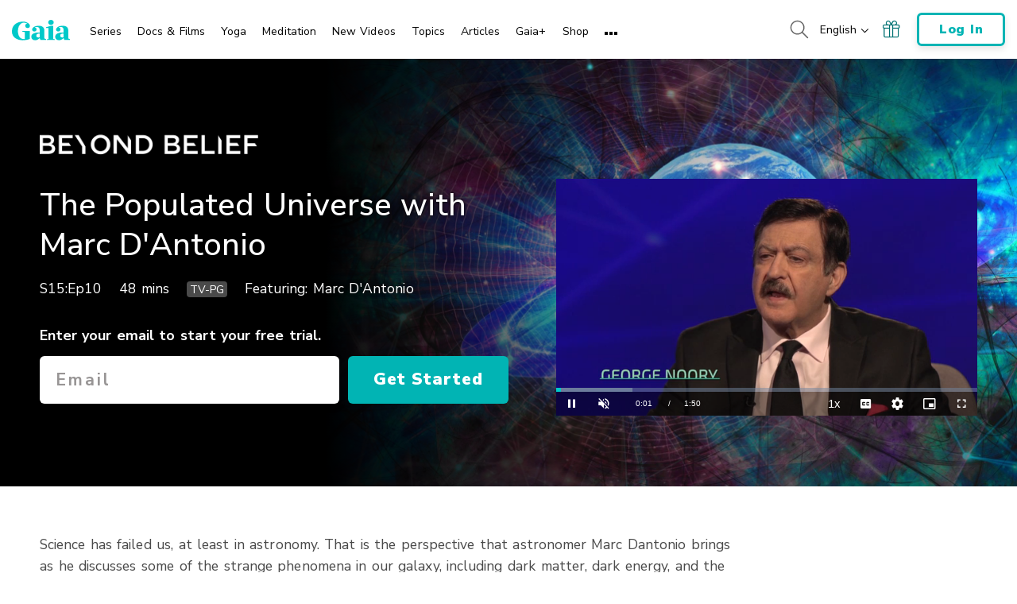

--- FILE ---
content_type: text/html; charset=UTF-8
request_url: https://www.gaia.com/video/populated-universe-marc-dantonio
body_size: 41362
content:
<!DOCTYPE html>
<html lang="en">
	<head>
					<meta charset="UTF-8"/>
<meta http-equiv="X-UA-Compatible" content="IE=edge"/><script type="text/javascript">(window.NREUM||(NREUM={})).init={privacy:{cookies_enabled:false},ajax:{deny_list:[]},session_trace:{sampling_rate:0.0,mode:"FIXED_RATE",enabled:true,error_sampling_rate:0.0},feature_flags:["soft_nav"],distributed_tracing:{enabled:true,allowed_origins:["https://auth.gaia.com","https://brooklyn.gaia.com","https://graphql.gaia.com","https://testarossa.gaia.com","https://video-analytics.gaia.com"],cors_use_newrelic_header:true,cors_use_tracecontext_headers:true}};(window.NREUM||(NREUM={})).loader_config={agentID:"830717991",accountID:"186534",trustKey:"186534",xpid:"VQ4BVFVXGwsDVFZSAAUGXw==",licenseKey:"c055f5d1fe",applicationID:"830707419",browserID:"830717991"};;/*! For license information please see nr-loader-spa-1.306.0.min.js.LICENSE.txt */
(()=>{var e,t,r={384:(e,t,r)=>{"use strict";r.d(t,{NT:()=>s,US:()=>u,Zm:()=>a,bQ:()=>d,dV:()=>c,pV:()=>l});var n=r(6154),i=r(1863),o=r(1910);const s={beacon:"bam.nr-data.net",errorBeacon:"bam.nr-data.net"};function a(){return n.gm.NREUM||(n.gm.NREUM={}),void 0===n.gm.newrelic&&(n.gm.newrelic=n.gm.NREUM),n.gm.NREUM}function c(){let e=a();return e.o||(e.o={ST:n.gm.setTimeout,SI:n.gm.setImmediate||n.gm.setInterval,CT:n.gm.clearTimeout,XHR:n.gm.XMLHttpRequest,REQ:n.gm.Request,EV:n.gm.Event,PR:n.gm.Promise,MO:n.gm.MutationObserver,FETCH:n.gm.fetch,WS:n.gm.WebSocket},(0,o.i)(...Object.values(e.o))),e}function d(e,t){let r=a();r.initializedAgents??={},t.initializedAt={ms:(0,i.t)(),date:new Date},r.initializedAgents[e]=t}function u(e,t){a()[e]=t}function l(){return function(){let e=a();const t=e.info||{};e.info={beacon:s.beacon,errorBeacon:s.errorBeacon,...t}}(),function(){let e=a();const t=e.init||{};e.init={...t}}(),c(),function(){let e=a();const t=e.loader_config||{};e.loader_config={...t}}(),a()}},782:(e,t,r)=>{"use strict";r.d(t,{T:()=>n});const n=r(860).K7.pageViewTiming},860:(e,t,r)=>{"use strict";r.d(t,{$J:()=>u,K7:()=>c,P3:()=>d,XX:()=>i,Yy:()=>a,df:()=>o,qY:()=>n,v4:()=>s});const n="events",i="jserrors",o="browser/blobs",s="rum",a="browser/logs",c={ajax:"ajax",genericEvents:"generic_events",jserrors:i,logging:"logging",metrics:"metrics",pageAction:"page_action",pageViewEvent:"page_view_event",pageViewTiming:"page_view_timing",sessionReplay:"session_replay",sessionTrace:"session_trace",softNav:"soft_navigations",spa:"spa"},d={[c.pageViewEvent]:1,[c.pageViewTiming]:2,[c.metrics]:3,[c.jserrors]:4,[c.spa]:5,[c.ajax]:6,[c.sessionTrace]:7,[c.softNav]:8,[c.sessionReplay]:9,[c.logging]:10,[c.genericEvents]:11},u={[c.pageViewEvent]:s,[c.pageViewTiming]:n,[c.ajax]:n,[c.spa]:n,[c.softNav]:n,[c.metrics]:i,[c.jserrors]:i,[c.sessionTrace]:o,[c.sessionReplay]:o,[c.logging]:a,[c.genericEvents]:"ins"}},944:(e,t,r)=>{"use strict";r.d(t,{R:()=>i});var n=r(3241);function i(e,t){"function"==typeof console.debug&&(console.debug("New Relic Warning: https://github.com/newrelic/newrelic-browser-agent/blob/main/docs/warning-codes.md#".concat(e),t),(0,n.W)({agentIdentifier:null,drained:null,type:"data",name:"warn",feature:"warn",data:{code:e,secondary:t}}))}},993:(e,t,r)=>{"use strict";r.d(t,{A$:()=>o,ET:()=>s,TZ:()=>a,p_:()=>i});var n=r(860);const i={ERROR:"ERROR",WARN:"WARN",INFO:"INFO",DEBUG:"DEBUG",TRACE:"TRACE"},o={OFF:0,ERROR:1,WARN:2,INFO:3,DEBUG:4,TRACE:5},s="log",a=n.K7.logging},1687:(e,t,r)=>{"use strict";r.d(t,{Ak:()=>d,Ze:()=>f,x3:()=>u});var n=r(3241),i=r(7836),o=r(3606),s=r(860),a=r(2646);const c={};function d(e,t){const r={staged:!1,priority:s.P3[t]||0};l(e),c[e].get(t)||c[e].set(t,r)}function u(e,t){e&&c[e]&&(c[e].get(t)&&c[e].delete(t),p(e,t,!1),c[e].size&&h(e))}function l(e){if(!e)throw new Error("agentIdentifier required");c[e]||(c[e]=new Map)}function f(e="",t="feature",r=!1){if(l(e),!e||!c[e].get(t)||r)return p(e,t);c[e].get(t).staged=!0,h(e)}function h(e){const t=Array.from(c[e]);t.every(([e,t])=>t.staged)&&(t.sort((e,t)=>e[1].priority-t[1].priority),t.forEach(([t])=>{c[e].delete(t),p(e,t)}))}function p(e,t,r=!0){const s=e?i.ee.get(e):i.ee,c=o.i.handlers;if(!s.aborted&&s.backlog&&c){if((0,n.W)({agentIdentifier:e,type:"lifecycle",name:"drain",feature:t}),r){const e=s.backlog[t],r=c[t];if(r){for(let t=0;e&&t<e.length;++t)g(e[t],r);Object.entries(r).forEach(([e,t])=>{Object.values(t||{}).forEach(t=>{t[0]?.on&&t[0]?.context()instanceof a.y&&t[0].on(e,t[1])})})}}s.isolatedBacklog||delete c[t],s.backlog[t]=null,s.emit("drain-"+t,[])}}function g(e,t){var r=e[1];Object.values(t[r]||{}).forEach(t=>{var r=e[0];if(t[0]===r){var n=t[1],i=e[3],o=e[2];n.apply(i,o)}})}},1741:(e,t,r)=>{"use strict";r.d(t,{W:()=>o});var n=r(944),i=r(4261);class o{#e(e,...t){if(this[e]!==o.prototype[e])return this[e](...t);(0,n.R)(35,e)}addPageAction(e,t){return this.#e(i.hG,e,t)}register(e){return this.#e(i.eY,e)}recordCustomEvent(e,t){return this.#e(i.fF,e,t)}setPageViewName(e,t){return this.#e(i.Fw,e,t)}setCustomAttribute(e,t,r){return this.#e(i.cD,e,t,r)}noticeError(e,t){return this.#e(i.o5,e,t)}setUserId(e){return this.#e(i.Dl,e)}setApplicationVersion(e){return this.#e(i.nb,e)}setErrorHandler(e){return this.#e(i.bt,e)}addRelease(e,t){return this.#e(i.k6,e,t)}log(e,t){return this.#e(i.$9,e,t)}start(){return this.#e(i.d3)}finished(e){return this.#e(i.BL,e)}recordReplay(){return this.#e(i.CH)}pauseReplay(){return this.#e(i.Tb)}addToTrace(e){return this.#e(i.U2,e)}setCurrentRouteName(e){return this.#e(i.PA,e)}interaction(e){return this.#e(i.dT,e)}wrapLogger(e,t,r){return this.#e(i.Wb,e,t,r)}measure(e,t){return this.#e(i.V1,e,t)}consent(e){return this.#e(i.Pv,e)}}},1863:(e,t,r)=>{"use strict";function n(){return Math.floor(performance.now())}r.d(t,{t:()=>n})},1910:(e,t,r)=>{"use strict";r.d(t,{i:()=>o});var n=r(944);const i=new Map;function o(...e){return e.every(e=>{if(i.has(e))return i.get(e);const t="function"==typeof e?e.toString():"",r=t.includes("[native code]"),o=t.includes("nrWrapper");return r||o||(0,n.R)(64,e?.name||t),i.set(e,r),r})}},2555:(e,t,r)=>{"use strict";r.d(t,{D:()=>a,f:()=>s});var n=r(384),i=r(8122);const o={beacon:n.NT.beacon,errorBeacon:n.NT.errorBeacon,licenseKey:void 0,applicationID:void 0,sa:void 0,queueTime:void 0,applicationTime:void 0,ttGuid:void 0,user:void 0,account:void 0,product:void 0,extra:void 0,jsAttributes:{},userAttributes:void 0,atts:void 0,transactionName:void 0,tNamePlain:void 0};function s(e){try{return!!e.licenseKey&&!!e.errorBeacon&&!!e.applicationID}catch(e){return!1}}const a=e=>(0,i.a)(e,o)},2614:(e,t,r)=>{"use strict";r.d(t,{BB:()=>s,H3:()=>n,g:()=>d,iL:()=>c,tS:()=>a,uh:()=>i,wk:()=>o});const n="NRBA",i="SESSION",o=144e5,s=18e5,a={STARTED:"session-started",PAUSE:"session-pause",RESET:"session-reset",RESUME:"session-resume",UPDATE:"session-update"},c={SAME_TAB:"same-tab",CROSS_TAB:"cross-tab"},d={OFF:0,FULL:1,ERROR:2}},2646:(e,t,r)=>{"use strict";r.d(t,{y:()=>n});class n{constructor(e){this.contextId=e}}},2843:(e,t,r)=>{"use strict";r.d(t,{G:()=>o,u:()=>i});var n=r(3878);function i(e,t=!1,r,i){(0,n.DD)("visibilitychange",function(){if(t)return void("hidden"===document.visibilityState&&e());e(document.visibilityState)},r,i)}function o(e,t,r){(0,n.sp)("pagehide",e,t,r)}},3241:(e,t,r)=>{"use strict";r.d(t,{W:()=>o});var n=r(6154);const i="newrelic";function o(e={}){try{n.gm.dispatchEvent(new CustomEvent(i,{detail:e}))}catch(e){}}},3304:(e,t,r)=>{"use strict";r.d(t,{A:()=>o});var n=r(7836);const i=()=>{const e=new WeakSet;return(t,r)=>{if("object"==typeof r&&null!==r){if(e.has(r))return;e.add(r)}return r}};function o(e){try{return JSON.stringify(e,i())??""}catch(e){try{n.ee.emit("internal-error",[e])}catch(e){}return""}}},3333:(e,t,r)=>{"use strict";r.d(t,{$v:()=>u,TZ:()=>n,Xh:()=>c,Zp:()=>i,kd:()=>d,mq:()=>a,nf:()=>s,qN:()=>o});const n=r(860).K7.genericEvents,i=["auxclick","click","copy","keydown","paste","scrollend"],o=["focus","blur"],s=4,a=1e3,c=2e3,d=["PageAction","UserAction","BrowserPerformance"],u={RESOURCES:"experimental.resources",REGISTER:"register"}},3434:(e,t,r)=>{"use strict";r.d(t,{Jt:()=>o,YM:()=>d});var n=r(7836),i=r(5607);const o="nr@original:".concat(i.W),s=50;var a=Object.prototype.hasOwnProperty,c=!1;function d(e,t){return e||(e=n.ee),r.inPlace=function(e,t,n,i,o){n||(n="");const s="-"===n.charAt(0);for(let a=0;a<t.length;a++){const c=t[a],d=e[c];l(d)||(e[c]=r(d,s?c+n:n,i,c,o))}},r.flag=o,r;function r(t,r,n,c,d){return l(t)?t:(r||(r=""),nrWrapper[o]=t,function(e,t,r){if(Object.defineProperty&&Object.keys)try{return Object.keys(e).forEach(function(r){Object.defineProperty(t,r,{get:function(){return e[r]},set:function(t){return e[r]=t,t}})}),t}catch(e){u([e],r)}for(var n in e)a.call(e,n)&&(t[n]=e[n])}(t,nrWrapper,e),nrWrapper);function nrWrapper(){var o,a,l,f;let h;try{a=this,o=[...arguments],l="function"==typeof n?n(o,a):n||{}}catch(t){u([t,"",[o,a,c],l],e)}i(r+"start",[o,a,c],l,d);const p=performance.now();let g;try{return f=t.apply(a,o),g=performance.now(),f}catch(e){throw g=performance.now(),i(r+"err",[o,a,e],l,d),h=e,h}finally{const e=g-p,t={start:p,end:g,duration:e,isLongTask:e>=s,methodName:c,thrownError:h};t.isLongTask&&i("long-task",[t,a],l,d),i(r+"end",[o,a,f],l,d)}}}function i(r,n,i,o){if(!c||t){var s=c;c=!0;try{e.emit(r,n,i,t,o)}catch(t){u([t,r,n,i],e)}c=s}}}function u(e,t){t||(t=n.ee);try{t.emit("internal-error",e)}catch(e){}}function l(e){return!(e&&"function"==typeof e&&e.apply&&!e[o])}},3606:(e,t,r)=>{"use strict";r.d(t,{i:()=>o});var n=r(9908);o.on=s;var i=o.handlers={};function o(e,t,r,o){s(o||n.d,i,e,t,r)}function s(e,t,r,i,o){o||(o="feature"),e||(e=n.d);var s=t[o]=t[o]||{};(s[r]=s[r]||[]).push([e,i])}},3738:(e,t,r)=>{"use strict";r.d(t,{He:()=>i,Kp:()=>a,Lc:()=>d,Rz:()=>u,TZ:()=>n,bD:()=>o,d3:()=>s,jx:()=>l,sl:()=>f,uP:()=>c});const n=r(860).K7.sessionTrace,i="bstResource",o="resource",s="-start",a="-end",c="fn"+s,d="fn"+a,u="pushState",l=1e3,f=3e4},3785:(e,t,r)=>{"use strict";r.d(t,{R:()=>c,b:()=>d});var n=r(9908),i=r(1863),o=r(860),s=r(3969),a=r(993);function c(e,t,r={},c=a.p_.INFO,d=!0,u,l=(0,i.t)()){(0,n.p)(s.xV,["API/logging/".concat(c.toLowerCase(),"/called")],void 0,o.K7.metrics,e),(0,n.p)(a.ET,[l,t,r,c,d,u],void 0,o.K7.logging,e)}function d(e){return"string"==typeof e&&Object.values(a.p_).some(t=>t===e.toUpperCase().trim())}},3878:(e,t,r)=>{"use strict";function n(e,t){return{capture:e,passive:!1,signal:t}}function i(e,t,r=!1,i){window.addEventListener(e,t,n(r,i))}function o(e,t,r=!1,i){document.addEventListener(e,t,n(r,i))}r.d(t,{DD:()=>o,jT:()=>n,sp:()=>i})},3962:(e,t,r)=>{"use strict";r.d(t,{AM:()=>s,O2:()=>l,OV:()=>o,Qu:()=>f,TZ:()=>c,ih:()=>h,pP:()=>a,t1:()=>u,tC:()=>i,wD:()=>d});var n=r(860);const i=["click","keydown","submit"],o="popstate",s="api",a="initialPageLoad",c=n.K7.softNav,d=5e3,u=500,l={INITIAL_PAGE_LOAD:"",ROUTE_CHANGE:1,UNSPECIFIED:2},f={INTERACTION:1,AJAX:2,CUSTOM_END:3,CUSTOM_TRACER:4},h={IP:"in progress",PF:"pending finish",FIN:"finished",CAN:"cancelled"}},3969:(e,t,r)=>{"use strict";r.d(t,{TZ:()=>n,XG:()=>a,rs:()=>i,xV:()=>s,z_:()=>o});const n=r(860).K7.metrics,i="sm",o="cm",s="storeSupportabilityMetrics",a="storeEventMetrics"},4234:(e,t,r)=>{"use strict";r.d(t,{W:()=>o});var n=r(7836),i=r(1687);class o{constructor(e,t){this.agentIdentifier=e,this.ee=n.ee.get(e),this.featureName=t,this.blocked=!1}deregisterDrain(){(0,i.x3)(this.agentIdentifier,this.featureName)}}},4261:(e,t,r)=>{"use strict";r.d(t,{$9:()=>u,BL:()=>c,CH:()=>p,Dl:()=>x,Fw:()=>w,PA:()=>v,Pl:()=>n,Pv:()=>A,Tb:()=>f,U2:()=>s,V1:()=>E,Wb:()=>T,bt:()=>y,cD:()=>b,d3:()=>R,dT:()=>d,eY:()=>g,fF:()=>h,hG:()=>o,hw:()=>i,k6:()=>a,nb:()=>m,o5:()=>l});const n="api-",i=n+"ixn-",o="addPageAction",s="addToTrace",a="addRelease",c="finished",d="interaction",u="log",l="noticeError",f="pauseReplay",h="recordCustomEvent",p="recordReplay",g="register",m="setApplicationVersion",v="setCurrentRouteName",b="setCustomAttribute",y="setErrorHandler",w="setPageViewName",x="setUserId",R="start",T="wrapLogger",E="measure",A="consent"},4387:(e,t,r)=>{"use strict";function n(e={}){return!(!e.id||!e.name)}function i(e){return"string"==typeof e&&e.trim().length<501||"number"==typeof e}function o(e,t){if(2!==t?.harvestEndpointVersion)return{};const r=t.agentRef.runtime.appMetadata.agents[0].entityGuid;return n(e)?{"source.id":e.id,"source.name":e.name,"source.type":e.type,"parent.id":e.parent?.id||r}:{"entity.guid":r,appId:t.agentRef.info.applicationID}}r.d(t,{Ux:()=>o,c7:()=>n,yo:()=>i})},5205:(e,t,r)=>{"use strict";r.d(t,{j:()=>_});var n=r(384),i=r(1741);var o=r(2555),s=r(3333);const a=e=>{if(!e||"string"!=typeof e)return!1;try{document.createDocumentFragment().querySelector(e)}catch{return!1}return!0};var c=r(2614),d=r(944),u=r(8122);const l="[data-nr-mask]",f=e=>(0,u.a)(e,(()=>{const e={feature_flags:[],experimental:{allow_registered_children:!1,resources:!1},mask_selector:"*",block_selector:"[data-nr-block]",mask_input_options:{color:!1,date:!1,"datetime-local":!1,email:!1,month:!1,number:!1,range:!1,search:!1,tel:!1,text:!1,time:!1,url:!1,week:!1,textarea:!1,select:!1,password:!0}};return{ajax:{deny_list:void 0,block_internal:!0,enabled:!0,autoStart:!0},api:{get allow_registered_children(){return e.feature_flags.includes(s.$v.REGISTER)||e.experimental.allow_registered_children},set allow_registered_children(t){e.experimental.allow_registered_children=t},duplicate_registered_data:!1},browser_consent_mode:{enabled:!1},distributed_tracing:{enabled:void 0,exclude_newrelic_header:void 0,cors_use_newrelic_header:void 0,cors_use_tracecontext_headers:void 0,allowed_origins:void 0},get feature_flags(){return e.feature_flags},set feature_flags(t){e.feature_flags=t},generic_events:{enabled:!0,autoStart:!0},harvest:{interval:30},jserrors:{enabled:!0,autoStart:!0},logging:{enabled:!0,autoStart:!0},metrics:{enabled:!0,autoStart:!0},obfuscate:void 0,page_action:{enabled:!0},page_view_event:{enabled:!0,autoStart:!0},page_view_timing:{enabled:!0,autoStart:!0},performance:{capture_marks:!1,capture_measures:!1,capture_detail:!0,resources:{get enabled(){return e.feature_flags.includes(s.$v.RESOURCES)||e.experimental.resources},set enabled(t){e.experimental.resources=t},asset_types:[],first_party_domains:[],ignore_newrelic:!0}},privacy:{cookies_enabled:!0},proxy:{assets:void 0,beacon:void 0},session:{expiresMs:c.wk,inactiveMs:c.BB},session_replay:{autoStart:!0,enabled:!1,preload:!1,sampling_rate:10,error_sampling_rate:100,collect_fonts:!1,inline_images:!1,fix_stylesheets:!0,mask_all_inputs:!0,get mask_text_selector(){return e.mask_selector},set mask_text_selector(t){a(t)?e.mask_selector="".concat(t,",").concat(l):""===t||null===t?e.mask_selector=l:(0,d.R)(5,t)},get block_class(){return"nr-block"},get ignore_class(){return"nr-ignore"},get mask_text_class(){return"nr-mask"},get block_selector(){return e.block_selector},set block_selector(t){a(t)?e.block_selector+=",".concat(t):""!==t&&(0,d.R)(6,t)},get mask_input_options(){return e.mask_input_options},set mask_input_options(t){t&&"object"==typeof t?e.mask_input_options={...t,password:!0}:(0,d.R)(7,t)}},session_trace:{enabled:!0,autoStart:!0},soft_navigations:{enabled:!0,autoStart:!0},spa:{enabled:!0,autoStart:!0},ssl:void 0,user_actions:{enabled:!0,elementAttributes:["id","className","tagName","type"]}}})());var h=r(6154),p=r(9324);let g=0;const m={buildEnv:p.F3,distMethod:p.Xs,version:p.xv,originTime:h.WN},v={consented:!1},b={appMetadata:{},get consented(){return this.session?.state?.consent||v.consented},set consented(e){v.consented=e},customTransaction:void 0,denyList:void 0,disabled:!1,harvester:void 0,isolatedBacklog:!1,isRecording:!1,loaderType:void 0,maxBytes:3e4,obfuscator:void 0,onerror:void 0,ptid:void 0,releaseIds:{},session:void 0,timeKeeper:void 0,registeredEntities:[],jsAttributesMetadata:{bytes:0},get harvestCount(){return++g}},y=e=>{const t=(0,u.a)(e,b),r=Object.keys(m).reduce((e,t)=>(e[t]={value:m[t],writable:!1,configurable:!0,enumerable:!0},e),{});return Object.defineProperties(t,r)};var w=r(5701);const x=e=>{const t=e.startsWith("http");e+="/",r.p=t?e:"https://"+e};var R=r(7836),T=r(3241);const E={accountID:void 0,trustKey:void 0,agentID:void 0,licenseKey:void 0,applicationID:void 0,xpid:void 0},A=e=>(0,u.a)(e,E),S=new Set;function _(e,t={},r,s){let{init:a,info:c,loader_config:d,runtime:u={},exposed:l=!0}=t;if(!c){const e=(0,n.pV)();a=e.init,c=e.info,d=e.loader_config}e.init=f(a||{}),e.loader_config=A(d||{}),c.jsAttributes??={},h.bv&&(c.jsAttributes.isWorker=!0),e.info=(0,o.D)(c);const p=e.init,g=[c.beacon,c.errorBeacon];S.has(e.agentIdentifier)||(p.proxy.assets&&(x(p.proxy.assets),g.push(p.proxy.assets)),p.proxy.beacon&&g.push(p.proxy.beacon),e.beacons=[...g],function(e){const t=(0,n.pV)();Object.getOwnPropertyNames(i.W.prototype).forEach(r=>{const n=i.W.prototype[r];if("function"!=typeof n||"constructor"===n)return;let o=t[r];e[r]&&!1!==e.exposed&&"micro-agent"!==e.runtime?.loaderType&&(t[r]=(...t)=>{const n=e[r](...t);return o?o(...t):n})})}(e),(0,n.US)("activatedFeatures",w.B),e.runSoftNavOverSpa&&=!0===p.soft_navigations.enabled&&p.feature_flags.includes("soft_nav")),u.denyList=[...p.ajax.deny_list||[],...p.ajax.block_internal?g:[]],u.ptid=e.agentIdentifier,u.loaderType=r,e.runtime=y(u),S.has(e.agentIdentifier)||(e.ee=R.ee.get(e.agentIdentifier),e.exposed=l,(0,T.W)({agentIdentifier:e.agentIdentifier,drained:!!w.B?.[e.agentIdentifier],type:"lifecycle",name:"initialize",feature:void 0,data:e.config})),S.add(e.agentIdentifier)}},5270:(e,t,r)=>{"use strict";r.d(t,{Aw:()=>s,SR:()=>o,rF:()=>a});var n=r(384),i=r(7767);function o(e){return!!(0,n.dV)().o.MO&&(0,i.V)(e)&&!0===e?.session_trace.enabled}function s(e){return!0===e?.session_replay.preload&&o(e)}function a(e,t){try{if("string"==typeof t?.type){if("password"===t.type.toLowerCase())return"*".repeat(e?.length||0);if(void 0!==t?.dataset?.nrUnmask||t?.classList?.contains("nr-unmask"))return e}}catch(e){}return"string"==typeof e?e.replace(/[\S]/g,"*"):"*".repeat(e?.length||0)}},5289:(e,t,r)=>{"use strict";r.d(t,{GG:()=>s,Qr:()=>c,sB:()=>a});var n=r(3878),i=r(6389);function o(){return"undefined"==typeof document||"complete"===document.readyState}function s(e,t){if(o())return e();const r=(0,i.J)(e),s=setInterval(()=>{o()&&(clearInterval(s),r())},500);(0,n.sp)("load",r,t)}function a(e){if(o())return e();(0,n.DD)("DOMContentLoaded",e)}function c(e){if(o())return e();(0,n.sp)("popstate",e)}},5607:(e,t,r)=>{"use strict";r.d(t,{W:()=>n});const n=(0,r(9566).bz)()},5701:(e,t,r)=>{"use strict";r.d(t,{B:()=>o,t:()=>s});var n=r(3241);const i=new Set,o={};function s(e,t){const r=t.agentIdentifier;o[r]??={},e&&"object"==typeof e&&(i.has(r)||(t.ee.emit("rumresp",[e]),o[r]=e,i.add(r),(0,n.W)({agentIdentifier:r,loaded:!0,drained:!0,type:"lifecycle",name:"load",feature:void 0,data:e})))}},6154:(e,t,r)=>{"use strict";r.d(t,{A4:()=>a,OF:()=>u,RI:()=>i,WN:()=>h,bv:()=>o,eN:()=>p,gm:()=>s,lR:()=>f,m:()=>d,mw:()=>c,sb:()=>l});var n=r(1863);const i="undefined"!=typeof window&&!!window.document,o="undefined"!=typeof WorkerGlobalScope&&("undefined"!=typeof self&&self instanceof WorkerGlobalScope&&self.navigator instanceof WorkerNavigator||"undefined"!=typeof globalThis&&globalThis instanceof WorkerGlobalScope&&globalThis.navigator instanceof WorkerNavigator),s=i?window:"undefined"!=typeof WorkerGlobalScope&&("undefined"!=typeof self&&self instanceof WorkerGlobalScope&&self||"undefined"!=typeof globalThis&&globalThis instanceof WorkerGlobalScope&&globalThis),a="complete"===s?.document?.readyState,c=Boolean("hidden"===s?.document?.visibilityState),d=""+s?.location,u=/iPad|iPhone|iPod/.test(s.navigator?.userAgent),l=u&&"undefined"==typeof SharedWorker,f=(()=>{const e=s.navigator?.userAgent?.match(/Firefox[/\s](\d+\.\d+)/);return Array.isArray(e)&&e.length>=2?+e[1]:0})(),h=Date.now()-(0,n.t)(),p=()=>"undefined"!=typeof PerformanceNavigationTiming&&s?.performance?.getEntriesByType("navigation")?.[0]?.responseStart},6344:(e,t,r)=>{"use strict";r.d(t,{BB:()=>u,Qb:()=>l,TZ:()=>i,Ug:()=>s,Vh:()=>o,_s:()=>a,bc:()=>d,yP:()=>c});var n=r(2614);const i=r(860).K7.sessionReplay,o="errorDuringReplay",s=.12,a={DomContentLoaded:0,Load:1,FullSnapshot:2,IncrementalSnapshot:3,Meta:4,Custom:5},c={[n.g.ERROR]:15e3,[n.g.FULL]:3e5,[n.g.OFF]:0},d={RESET:{message:"Session was reset",sm:"Reset"},IMPORT:{message:"Recorder failed to import",sm:"Import"},TOO_MANY:{message:"429: Too Many Requests",sm:"Too-Many"},TOO_BIG:{message:"Payload was too large",sm:"Too-Big"},CROSS_TAB:{message:"Session Entity was set to OFF on another tab",sm:"Cross-Tab"},ENTITLEMENTS:{message:"Session Replay is not allowed and will not be started",sm:"Entitlement"}},u=5e3,l={API:"api",RESUME:"resume",SWITCH_TO_FULL:"switchToFull",INITIALIZE:"initialize",PRELOAD:"preload"}},6389:(e,t,r)=>{"use strict";function n(e,t=500,r={}){const n=r?.leading||!1;let i;return(...r)=>{n&&void 0===i&&(e.apply(this,r),i=setTimeout(()=>{i=clearTimeout(i)},t)),n||(clearTimeout(i),i=setTimeout(()=>{e.apply(this,r)},t))}}function i(e){let t=!1;return(...r)=>{t||(t=!0,e.apply(this,r))}}r.d(t,{J:()=>i,s:()=>n})},6630:(e,t,r)=>{"use strict";r.d(t,{T:()=>n});const n=r(860).K7.pageViewEvent},6774:(e,t,r)=>{"use strict";r.d(t,{T:()=>n});const n=r(860).K7.jserrors},7295:(e,t,r)=>{"use strict";r.d(t,{Xv:()=>s,gX:()=>i,iW:()=>o});var n=[];function i(e){if(!e||o(e))return!1;if(0===n.length)return!0;for(var t=0;t<n.length;t++){var r=n[t];if("*"===r.hostname)return!1;if(a(r.hostname,e.hostname)&&c(r.pathname,e.pathname))return!1}return!0}function o(e){return void 0===e.hostname}function s(e){if(n=[],e&&e.length)for(var t=0;t<e.length;t++){let r=e[t];if(!r)continue;0===r.indexOf("http://")?r=r.substring(7):0===r.indexOf("https://")&&(r=r.substring(8));const i=r.indexOf("/");let o,s;i>0?(o=r.substring(0,i),s=r.substring(i)):(o=r,s="");let[a]=o.split(":");n.push({hostname:a,pathname:s})}}function a(e,t){return!(e.length>t.length)&&t.indexOf(e)===t.length-e.length}function c(e,t){return 0===e.indexOf("/")&&(e=e.substring(1)),0===t.indexOf("/")&&(t=t.substring(1)),""===e||e===t}},7378:(e,t,r)=>{"use strict";r.d(t,{$p:()=>R,BR:()=>b,Kp:()=>x,L3:()=>y,Lc:()=>c,NC:()=>o,SG:()=>u,TZ:()=>i,U6:()=>p,UT:()=>m,d3:()=>w,dT:()=>f,e5:()=>E,gx:()=>v,l9:()=>l,oW:()=>h,op:()=>g,rw:()=>d,tH:()=>A,uP:()=>a,wW:()=>T,xq:()=>s});var n=r(384);const i=r(860).K7.spa,o=["click","submit","keypress","keydown","keyup","change"],s=999,a="fn-start",c="fn-end",d="cb-start",u="api-ixn-",l="remaining",f="interaction",h="spaNode",p="jsonpNode",g="fetch-start",m="fetch-done",v="fetch-body-",b="jsonp-end",y=(0,n.dV)().o.ST,w="-start",x="-end",R="-body",T="cb"+x,E="jsTime",A="fetch"},7485:(e,t,r)=>{"use strict";r.d(t,{D:()=>i});var n=r(6154);function i(e){if(0===(e||"").indexOf("data:"))return{protocol:"data"};try{const t=new URL(e,location.href),r={port:t.port,hostname:t.hostname,pathname:t.pathname,search:t.search,protocol:t.protocol.slice(0,t.protocol.indexOf(":")),sameOrigin:t.protocol===n.gm?.location?.protocol&&t.host===n.gm?.location?.host};return r.port&&""!==r.port||("http:"===t.protocol&&(r.port="80"),"https:"===t.protocol&&(r.port="443")),r.pathname&&""!==r.pathname?r.pathname.startsWith("/")||(r.pathname="/".concat(r.pathname)):r.pathname="/",r}catch(e){return{}}}},7699:(e,t,r)=>{"use strict";r.d(t,{It:()=>o,KC:()=>a,No:()=>i,qh:()=>s});var n=r(860);const i=16e3,o=1e6,s="SESSION_ERROR",a={[n.K7.logging]:!0,[n.K7.genericEvents]:!1,[n.K7.jserrors]:!1,[n.K7.ajax]:!1}},7767:(e,t,r)=>{"use strict";r.d(t,{V:()=>i});var n=r(6154);const i=e=>n.RI&&!0===e?.privacy.cookies_enabled},7836:(e,t,r)=>{"use strict";r.d(t,{P:()=>a,ee:()=>c});var n=r(384),i=r(8990),o=r(2646),s=r(5607);const a="nr@context:".concat(s.W),c=function e(t,r){var n={},s={},u={},l=!1;try{l=16===r.length&&d.initializedAgents?.[r]?.runtime.isolatedBacklog}catch(e){}var f={on:p,addEventListener:p,removeEventListener:function(e,t){var r=n[e];if(!r)return;for(var i=0;i<r.length;i++)r[i]===t&&r.splice(i,1)},emit:function(e,r,n,i,o){!1!==o&&(o=!0);if(c.aborted&&!i)return;t&&o&&t.emit(e,r,n);var a=h(n);g(e).forEach(e=>{e.apply(a,r)});var d=v()[s[e]];d&&d.push([f,e,r,a]);return a},get:m,listeners:g,context:h,buffer:function(e,t){const r=v();if(t=t||"feature",f.aborted)return;Object.entries(e||{}).forEach(([e,n])=>{s[n]=t,t in r||(r[t]=[])})},abort:function(){f._aborted=!0,Object.keys(f.backlog).forEach(e=>{delete f.backlog[e]})},isBuffering:function(e){return!!v()[s[e]]},debugId:r,backlog:l?{}:t&&"object"==typeof t.backlog?t.backlog:{},isolatedBacklog:l};return Object.defineProperty(f,"aborted",{get:()=>{let e=f._aborted||!1;return e||(t&&(e=t.aborted),e)}}),f;function h(e){return e&&e instanceof o.y?e:e?(0,i.I)(e,a,()=>new o.y(a)):new o.y(a)}function p(e,t){n[e]=g(e).concat(t)}function g(e){return n[e]||[]}function m(t){return u[t]=u[t]||e(f,t)}function v(){return f.backlog}}(void 0,"globalEE"),d=(0,n.Zm)();d.ee||(d.ee=c)},8122:(e,t,r)=>{"use strict";r.d(t,{a:()=>i});var n=r(944);function i(e,t){try{if(!e||"object"!=typeof e)return(0,n.R)(3);if(!t||"object"!=typeof t)return(0,n.R)(4);const r=Object.create(Object.getPrototypeOf(t),Object.getOwnPropertyDescriptors(t)),o=0===Object.keys(r).length?e:r;for(let s in o)if(void 0!==e[s])try{if(null===e[s]){r[s]=null;continue}Array.isArray(e[s])&&Array.isArray(t[s])?r[s]=Array.from(new Set([...e[s],...t[s]])):"object"==typeof e[s]&&"object"==typeof t[s]?r[s]=i(e[s],t[s]):r[s]=e[s]}catch(e){r[s]||(0,n.R)(1,e)}return r}catch(e){(0,n.R)(2,e)}}},8139:(e,t,r)=>{"use strict";r.d(t,{u:()=>f});var n=r(7836),i=r(3434),o=r(8990),s=r(6154);const a={},c=s.gm.XMLHttpRequest,d="addEventListener",u="removeEventListener",l="nr@wrapped:".concat(n.P);function f(e){var t=function(e){return(e||n.ee).get("events")}(e);if(a[t.debugId]++)return t;a[t.debugId]=1;var r=(0,i.YM)(t,!0);function f(e){r.inPlace(e,[d,u],"-",p)}function p(e,t){return e[1]}return"getPrototypeOf"in Object&&(s.RI&&h(document,f),c&&h(c.prototype,f),h(s.gm,f)),t.on(d+"-start",function(e,t){var n=e[1];if(null!==n&&("function"==typeof n||"object"==typeof n)&&"newrelic"!==e[0]){var i=(0,o.I)(n,l,function(){var e={object:function(){if("function"!=typeof n.handleEvent)return;return n.handleEvent.apply(n,arguments)},function:n}[typeof n];return e?r(e,"fn-",null,e.name||"anonymous"):n});this.wrapped=e[1]=i}}),t.on(u+"-start",function(e){e[1]=this.wrapped||e[1]}),t}function h(e,t,...r){let n=e;for(;"object"==typeof n&&!Object.prototype.hasOwnProperty.call(n,d);)n=Object.getPrototypeOf(n);n&&t(n,...r)}},8374:(e,t,r)=>{r.nc=(()=>{try{return document?.currentScript?.nonce}catch(e){}return""})()},8990:(e,t,r)=>{"use strict";r.d(t,{I:()=>i});var n=Object.prototype.hasOwnProperty;function i(e,t,r){if(n.call(e,t))return e[t];var i=r();if(Object.defineProperty&&Object.keys)try{return Object.defineProperty(e,t,{value:i,writable:!0,enumerable:!1}),i}catch(e){}return e[t]=i,i}},9300:(e,t,r)=>{"use strict";r.d(t,{T:()=>n});const n=r(860).K7.ajax},9324:(e,t,r)=>{"use strict";r.d(t,{AJ:()=>s,F3:()=>i,Xs:()=>o,Yq:()=>a,xv:()=>n});const n="1.306.0",i="PROD",o="CDN",s="@newrelic/rrweb",a="1.0.1"},9566:(e,t,r)=>{"use strict";r.d(t,{LA:()=>a,ZF:()=>c,bz:()=>s,el:()=>d});var n=r(6154);const i="xxxxxxxx-xxxx-4xxx-yxxx-xxxxxxxxxxxx";function o(e,t){return e?15&e[t]:16*Math.random()|0}function s(){const e=n.gm?.crypto||n.gm?.msCrypto;let t,r=0;return e&&e.getRandomValues&&(t=e.getRandomValues(new Uint8Array(30))),i.split("").map(e=>"x"===e?o(t,r++).toString(16):"y"===e?(3&o()|8).toString(16):e).join("")}function a(e){const t=n.gm?.crypto||n.gm?.msCrypto;let r,i=0;t&&t.getRandomValues&&(r=t.getRandomValues(new Uint8Array(e)));const s=[];for(var a=0;a<e;a++)s.push(o(r,i++).toString(16));return s.join("")}function c(){return a(16)}function d(){return a(32)}},9908:(e,t,r)=>{"use strict";r.d(t,{d:()=>n,p:()=>i});var n=r(7836).ee.get("handle");function i(e,t,r,i,o){o?(o.buffer([e],i),o.emit(e,t,r)):(n.buffer([e],i),n.emit(e,t,r))}}},n={};function i(e){var t=n[e];if(void 0!==t)return t.exports;var o=n[e]={exports:{}};return r[e](o,o.exports,i),o.exports}i.m=r,i.d=(e,t)=>{for(var r in t)i.o(t,r)&&!i.o(e,r)&&Object.defineProperty(e,r,{enumerable:!0,get:t[r]})},i.f={},i.e=e=>Promise.all(Object.keys(i.f).reduce((t,r)=>(i.f[r](e,t),t),[])),i.u=e=>({212:"nr-spa-compressor",249:"nr-spa-recorder",478:"nr-spa"}[e]+"-1.306.0.min.js"),i.o=(e,t)=>Object.prototype.hasOwnProperty.call(e,t),e={},t="NRBA-1.306.0.PROD:",i.l=(r,n,o,s)=>{if(e[r])e[r].push(n);else{var a,c;if(void 0!==o)for(var d=document.getElementsByTagName("script"),u=0;u<d.length;u++){var l=d[u];if(l.getAttribute("src")==r||l.getAttribute("data-webpack")==t+o){a=l;break}}if(!a){c=!0;var f={478:"sha512-aOsrvCAZ97m4mi9/Q4P4Dl7seaB7sOFJOs8qmPK71B7CWoc9bXc5a5319PV5PSQ3SmEq++JW0qpaiKWV7MTLEg==",249:"sha512-nPxm1wa+eWrD9VPj39BAOPa200tURpQREipOlSDpePq/R8Y4hd4lO6tDy6C/6jm/J54CUHnLYeGyLZ/GIlo7gg==",212:"sha512-zcA2FBsG3fy6K+G9+4J1T2M6AmHuICGsq35BrGWu1rmRJwYBUqdOhAAxJkXYpoBy/9vKZ7LBcGpOEjABpjEWCQ=="};(a=document.createElement("script")).charset="utf-8",i.nc&&a.setAttribute("nonce",i.nc),a.setAttribute("data-webpack",t+o),a.src=r,0!==a.src.indexOf(window.location.origin+"/")&&(a.crossOrigin="anonymous"),f[s]&&(a.integrity=f[s])}e[r]=[n];var h=(t,n)=>{a.onerror=a.onload=null,clearTimeout(p);var i=e[r];if(delete e[r],a.parentNode&&a.parentNode.removeChild(a),i&&i.forEach(e=>e(n)),t)return t(n)},p=setTimeout(h.bind(null,void 0,{type:"timeout",target:a}),12e4);a.onerror=h.bind(null,a.onerror),a.onload=h.bind(null,a.onload),c&&document.head.appendChild(a)}},i.r=e=>{"undefined"!=typeof Symbol&&Symbol.toStringTag&&Object.defineProperty(e,Symbol.toStringTag,{value:"Module"}),Object.defineProperty(e,"__esModule",{value:!0})},i.p="https://js-agent.newrelic.com/",(()=>{var e={38:0,788:0};i.f.j=(t,r)=>{var n=i.o(e,t)?e[t]:void 0;if(0!==n)if(n)r.push(n[2]);else{var o=new Promise((r,i)=>n=e[t]=[r,i]);r.push(n[2]=o);var s=i.p+i.u(t),a=new Error;i.l(s,r=>{if(i.o(e,t)&&(0!==(n=e[t])&&(e[t]=void 0),n)){var o=r&&("load"===r.type?"missing":r.type),s=r&&r.target&&r.target.src;a.message="Loading chunk "+t+" failed: ("+o+": "+s+")",a.name="ChunkLoadError",a.type=o,a.request=s,n[1](a)}},"chunk-"+t,t)}};var t=(t,r)=>{var n,o,[s,a,c]=r,d=0;if(s.some(t=>0!==e[t])){for(n in a)i.o(a,n)&&(i.m[n]=a[n]);if(c)c(i)}for(t&&t(r);d<s.length;d++)o=s[d],i.o(e,o)&&e[o]&&e[o][0](),e[o]=0},r=self["webpackChunk:NRBA-1.306.0.PROD"]=self["webpackChunk:NRBA-1.306.0.PROD"]||[];r.forEach(t.bind(null,0)),r.push=t.bind(null,r.push.bind(r))})(),(()=>{"use strict";i(8374);var e=i(9566),t=i(1741);class r extends t.W{agentIdentifier=(0,e.LA)(16)}var n=i(860);const o=Object.values(n.K7);var s=i(5205);var a=i(9908),c=i(1863),d=i(4261),u=i(3241),l=i(944),f=i(5701),h=i(3969);function p(e,t,i,o){const s=o||i;!s||s[e]&&s[e]!==r.prototype[e]||(s[e]=function(){(0,a.p)(h.xV,["API/"+e+"/called"],void 0,n.K7.metrics,i.ee),(0,u.W)({agentIdentifier:i.agentIdentifier,drained:!!f.B?.[i.agentIdentifier],type:"data",name:"api",feature:d.Pl+e,data:{}});try{return t.apply(this,arguments)}catch(e){(0,l.R)(23,e)}})}function g(e,t,r,n,i){const o=e.info;null===r?delete o.jsAttributes[t]:o.jsAttributes[t]=r,(i||null===r)&&(0,a.p)(d.Pl+n,[(0,c.t)(),t,r],void 0,"session",e.ee)}var m=i(1687),v=i(4234),b=i(5289),y=i(6154),w=i(5270),x=i(7767),R=i(6389),T=i(7699);class E extends v.W{constructor(e,t){super(e.agentIdentifier,t),this.agentRef=e,this.abortHandler=void 0,this.featAggregate=void 0,this.loadedSuccessfully=void 0,this.onAggregateImported=new Promise(e=>{this.loadedSuccessfully=e}),this.deferred=Promise.resolve(),!1===e.init[this.featureName].autoStart?this.deferred=new Promise((t,r)=>{this.ee.on("manual-start-all",(0,R.J)(()=>{(0,m.Ak)(e.agentIdentifier,this.featureName),t()}))}):(0,m.Ak)(e.agentIdentifier,t)}importAggregator(e,t,r={}){if(this.featAggregate)return;const n=async()=>{let n;await this.deferred;try{if((0,x.V)(e.init)){const{setupAgentSession:t}=await i.e(478).then(i.bind(i,8766));n=t(e)}}catch(e){(0,l.R)(20,e),this.ee.emit("internal-error",[e]),(0,a.p)(T.qh,[e],void 0,this.featureName,this.ee)}try{if(!this.#t(this.featureName,n,e.init))return(0,m.Ze)(this.agentIdentifier,this.featureName),void this.loadedSuccessfully(!1);const{Aggregate:i}=await t();this.featAggregate=new i(e,r),e.runtime.harvester.initializedAggregates.push(this.featAggregate),this.loadedSuccessfully(!0)}catch(e){(0,l.R)(34,e),this.abortHandler?.(),(0,m.Ze)(this.agentIdentifier,this.featureName,!0),this.loadedSuccessfully(!1),this.ee&&this.ee.abort()}};y.RI?(0,b.GG)(()=>n(),!0):n()}#t(e,t,r){if(this.blocked)return!1;switch(e){case n.K7.sessionReplay:return(0,w.SR)(r)&&!!t;case n.K7.sessionTrace:return!!t;default:return!0}}}var A=i(6630),S=i(2614);class _ extends E{static featureName=A.T;constructor(e){var t;super(e,A.T),this.setupInspectionEvents(e.agentIdentifier),t=e,p(d.Fw,function(e,r){"string"==typeof e&&("/"!==e.charAt(0)&&(e="/"+e),t.runtime.customTransaction=(r||"http://custom.transaction")+e,(0,a.p)(d.Pl+d.Fw,[(0,c.t)()],void 0,void 0,t.ee))},t),this.importAggregator(e,()=>i.e(478).then(i.bind(i,2467)))}setupInspectionEvents(e){const t=(t,r)=>{t&&(0,u.W)({agentIdentifier:e,timeStamp:t.timeStamp,loaded:"complete"===t.target.readyState,type:"window",name:r,data:t.target.location+""})};(0,b.sB)(e=>{t(e,"DOMContentLoaded")}),(0,b.GG)(e=>{t(e,"load")}),(0,b.Qr)(e=>{t(e,"navigate")}),this.ee.on(S.tS.UPDATE,(t,r)=>{(0,u.W)({agentIdentifier:e,type:"lifecycle",name:"session",data:r})})}}var O=i(384);var N=i(2843),I=i(782);class P extends E{static featureName=I.T;constructor(e){super(e,I.T),y.RI&&((0,N.u)(()=>(0,a.p)("docHidden",[(0,c.t)()],void 0,I.T,this.ee),!0),(0,N.G)(()=>(0,a.p)("winPagehide",[(0,c.t)()],void 0,I.T,this.ee)),this.importAggregator(e,()=>i.e(478).then(i.bind(i,9917))))}}class j extends E{static featureName=h.TZ;constructor(e){super(e,h.TZ),y.RI&&document.addEventListener("securitypolicyviolation",e=>{(0,a.p)(h.xV,["Generic/CSPViolation/Detected"],void 0,this.featureName,this.ee)}),this.importAggregator(e,()=>i.e(478).then(i.bind(i,6555)))}}var k=i(6774),C=i(3878),D=i(3304);class L{constructor(e,t,r,n,i){this.name="UncaughtError",this.message="string"==typeof e?e:(0,D.A)(e),this.sourceURL=t,this.line=r,this.column=n,this.__newrelic=i}}function M(e){return K(e)?e:new L(void 0!==e?.message?e.message:e,e?.filename||e?.sourceURL,e?.lineno||e?.line,e?.colno||e?.col,e?.__newrelic,e?.cause)}function H(e){const t="Unhandled Promise Rejection: ";if(!e?.reason)return;if(K(e.reason)){try{e.reason.message.startsWith(t)||(e.reason.message=t+e.reason.message)}catch(e){}return M(e.reason)}const r=M(e.reason);return(r.message||"").startsWith(t)||(r.message=t+r.message),r}function B(e){if(e.error instanceof SyntaxError&&!/:\d+$/.test(e.error.stack?.trim())){const t=new L(e.message,e.filename,e.lineno,e.colno,e.error.__newrelic,e.cause);return t.name=SyntaxError.name,t}return K(e.error)?e.error:M(e)}function K(e){return e instanceof Error&&!!e.stack}function W(e,t,r,i,o=(0,c.t)()){"string"==typeof e&&(e=new Error(e)),(0,a.p)("err",[e,o,!1,t,r.runtime.isRecording,void 0,i],void 0,n.K7.jserrors,r.ee),(0,a.p)("uaErr",[],void 0,n.K7.genericEvents,r.ee)}var U=i(4387),F=i(993),V=i(3785);function G(e,{customAttributes:t={},level:r=F.p_.INFO}={},n,i,o=(0,c.t)()){(0,V.R)(n.ee,e,t,r,!1,i,o)}function z(e,t,r,i,o=(0,c.t)()){(0,a.p)(d.Pl+d.hG,[o,e,t,i],void 0,n.K7.genericEvents,r.ee)}function Z(e,t,r,i,o=(0,c.t)()){const{start:s,end:u,customAttributes:f}=t||{},h={customAttributes:f||{}};if("object"!=typeof h.customAttributes||"string"!=typeof e||0===e.length)return void(0,l.R)(57);const p=(e,t)=>null==e?t:"number"==typeof e?e:e instanceof PerformanceMark?e.startTime:Number.NaN;if(h.start=p(s,0),h.end=p(u,o),Number.isNaN(h.start)||Number.isNaN(h.end))(0,l.R)(57);else{if(h.duration=h.end-h.start,!(h.duration<0))return(0,a.p)(d.Pl+d.V1,[h,e,i],void 0,n.K7.genericEvents,r.ee),h;(0,l.R)(58)}}function q(e,t={},r,i,o=(0,c.t)()){(0,a.p)(d.Pl+d.fF,[o,e,t,i],void 0,n.K7.genericEvents,r.ee)}function X(e){p(d.eY,function(t){return Y(e,t)},e)}function Y(e,t,r){const i={};(0,l.R)(54,"newrelic.register"),t||={},t.type="MFE",t.licenseKey||=e.info.licenseKey,t.blocked=!1,t.parent=r||{};let o=()=>{};const s=e.runtime.registeredEntities,d=s.find(({metadata:{target:{id:e,name:r}}})=>e===t.id);if(d)return d.metadata.target.name!==t.name&&(d.metadata.target.name=t.name),d;const u=e=>{t.blocked=!0,o=e};e.init.api.allow_registered_children||u((0,R.J)(()=>(0,l.R)(55))),(0,U.c7)(t)||u((0,R.J)(()=>(0,l.R)(48,t))),(0,U.yo)(t.id)&&(0,U.yo)(t.name)||u((0,R.J)(()=>(0,l.R)(48,t)));const f={addPageAction:(r,n={})=>m(z,[r,{...i,...n},e],t),log:(r,n={})=>m(G,[r,{...n,customAttributes:{...i,...n.customAttributes||{}}},e],t),measure:(r,n={})=>m(Z,[r,{...n,customAttributes:{...i,...n.customAttributes||{}}},e],t),noticeError:(r,n={})=>m(W,[r,{...i,...n},e],t),register:(t={})=>m(Y,[e,t],f.metadata.target),recordCustomEvent:(r,n={})=>m(q,[r,{...i,...n},e],t),setApplicationVersion:e=>g("application.version",e),setCustomAttribute:(e,t)=>g(e,t),setUserId:e=>g("enduser.id",e),metadata:{customAttributes:i,target:t}},p=()=>(t.blocked&&o(),t.blocked);p()||s.push(f);const g=(e,t)=>{p()||(i[e]=t)},m=(t,r,i)=>{if(p())return;const o=(0,c.t)();(0,a.p)(h.xV,["API/register/".concat(t.name,"/called")],void 0,n.K7.metrics,e.ee);try{return e.init.api.duplicate_registered_data&&"register"!==t.name&&t(...r,void 0,o),t(...r,i,o)}catch(e){(0,l.R)(50,e)}};return f}class J extends E{static featureName=k.T;constructor(e){var t;super(e,k.T),t=e,p(d.o5,(e,r)=>W(e,r,t),t),function(e){p(d.bt,function(t){e.runtime.onerror=t},e)}(e),function(e){let t=0;p(d.k6,function(e,r){++t>10||(this.runtime.releaseIds[e.slice(-200)]=(""+r).slice(-200))},e)}(e),X(e);try{this.removeOnAbort=new AbortController}catch(e){}this.ee.on("internal-error",(t,r)=>{this.abortHandler&&(0,a.p)("ierr",[M(t),(0,c.t)(),!0,{},e.runtime.isRecording,r],void 0,this.featureName,this.ee)}),y.gm.addEventListener("unhandledrejection",t=>{this.abortHandler&&(0,a.p)("err",[H(t),(0,c.t)(),!1,{unhandledPromiseRejection:1},e.runtime.isRecording],void 0,this.featureName,this.ee)},(0,C.jT)(!1,this.removeOnAbort?.signal)),y.gm.addEventListener("error",t=>{this.abortHandler&&(0,a.p)("err",[B(t),(0,c.t)(),!1,{},e.runtime.isRecording],void 0,this.featureName,this.ee)},(0,C.jT)(!1,this.removeOnAbort?.signal)),this.abortHandler=this.#r,this.importAggregator(e,()=>i.e(478).then(i.bind(i,2176)))}#r(){this.removeOnAbort?.abort(),this.abortHandler=void 0}}var Q=i(8990);let ee=1;function te(e){const t=typeof e;return!e||"object"!==t&&"function"!==t?-1:e===y.gm?0:(0,Q.I)(e,"nr@id",function(){return ee++})}function re(e){if("string"==typeof e&&e.length)return e.length;if("object"==typeof e){if("undefined"!=typeof ArrayBuffer&&e instanceof ArrayBuffer&&e.byteLength)return e.byteLength;if("undefined"!=typeof Blob&&e instanceof Blob&&e.size)return e.size;if(!("undefined"!=typeof FormData&&e instanceof FormData))try{return(0,D.A)(e).length}catch(e){return}}}var ne=i(8139),ie=i(7836),oe=i(3434);const se={},ae=["open","send"];function ce(e){var t=e||ie.ee;const r=function(e){return(e||ie.ee).get("xhr")}(t);if(void 0===y.gm.XMLHttpRequest)return r;if(se[r.debugId]++)return r;se[r.debugId]=1,(0,ne.u)(t);var n=(0,oe.YM)(r),i=y.gm.XMLHttpRequest,o=y.gm.MutationObserver,s=y.gm.Promise,a=y.gm.setInterval,c="readystatechange",d=["onload","onerror","onabort","onloadstart","onloadend","onprogress","ontimeout"],u=[],f=y.gm.XMLHttpRequest=function(e){const t=new i(e),o=r.context(t);try{r.emit("new-xhr",[t],o),t.addEventListener(c,(s=o,function(){var e=this;e.readyState>3&&!s.resolved&&(s.resolved=!0,r.emit("xhr-resolved",[],e)),n.inPlace(e,d,"fn-",b)}),(0,C.jT)(!1))}catch(e){(0,l.R)(15,e);try{r.emit("internal-error",[e])}catch(e){}}var s;return t};function h(e,t){n.inPlace(t,["onreadystatechange"],"fn-",b)}if(function(e,t){for(var r in e)t[r]=e[r]}(i,f),f.prototype=i.prototype,n.inPlace(f.prototype,ae,"-xhr-",b),r.on("send-xhr-start",function(e,t){h(e,t),function(e){u.push(e),o&&(p?p.then(v):a?a(v):(g=-g,m.data=g))}(t)}),r.on("open-xhr-start",h),o){var p=s&&s.resolve();if(!a&&!s){var g=1,m=document.createTextNode(g);new o(v).observe(m,{characterData:!0})}}else t.on("fn-end",function(e){e[0]&&e[0].type===c||v()});function v(){for(var e=0;e<u.length;e++)h(0,u[e]);u.length&&(u=[])}function b(e,t){return t}return r}var de="fetch-",ue=de+"body-",le=["arrayBuffer","blob","json","text","formData"],fe=y.gm.Request,he=y.gm.Response,pe="prototype";const ge={};function me(e){const t=function(e){return(e||ie.ee).get("fetch")}(e);if(!(fe&&he&&y.gm.fetch))return t;if(ge[t.debugId]++)return t;function r(e,r,n){var i=e[r];"function"==typeof i&&(e[r]=function(){var e,r=[...arguments],o={};t.emit(n+"before-start",[r],o),o[ie.P]&&o[ie.P].dt&&(e=o[ie.P].dt);var s=i.apply(this,r);return t.emit(n+"start",[r,e],s),s.then(function(e){return t.emit(n+"end",[null,e],s),e},function(e){throw t.emit(n+"end",[e],s),e})})}return ge[t.debugId]=1,le.forEach(e=>{r(fe[pe],e,ue),r(he[pe],e,ue)}),r(y.gm,"fetch",de),t.on(de+"end",function(e,r){var n=this;if(r){var i=r.headers.get("content-length");null!==i&&(n.rxSize=i),t.emit(de+"done",[null,r],n)}else t.emit(de+"done",[e],n)}),t}var ve=i(7485);class be{constructor(e){this.agentRef=e}generateTracePayload(t){const r=this.agentRef.loader_config;if(!this.shouldGenerateTrace(t)||!r)return null;var n=(r.accountID||"").toString()||null,i=(r.agentID||"").toString()||null,o=(r.trustKey||"").toString()||null;if(!n||!i)return null;var s=(0,e.ZF)(),a=(0,e.el)(),c=Date.now(),d={spanId:s,traceId:a,timestamp:c};return(t.sameOrigin||this.isAllowedOrigin(t)&&this.useTraceContextHeadersForCors())&&(d.traceContextParentHeader=this.generateTraceContextParentHeader(s,a),d.traceContextStateHeader=this.generateTraceContextStateHeader(s,c,n,i,o)),(t.sameOrigin&&!this.excludeNewrelicHeader()||!t.sameOrigin&&this.isAllowedOrigin(t)&&this.useNewrelicHeaderForCors())&&(d.newrelicHeader=this.generateTraceHeader(s,a,c,n,i,o)),d}generateTraceContextParentHeader(e,t){return"00-"+t+"-"+e+"-01"}generateTraceContextStateHeader(e,t,r,n,i){return i+"@nr=0-1-"+r+"-"+n+"-"+e+"----"+t}generateTraceHeader(e,t,r,n,i,o){if(!("function"==typeof y.gm?.btoa))return null;var s={v:[0,1],d:{ty:"Browser",ac:n,ap:i,id:e,tr:t,ti:r}};return o&&n!==o&&(s.d.tk=o),btoa((0,D.A)(s))}shouldGenerateTrace(e){return this.agentRef.init?.distributed_tracing?.enabled&&this.isAllowedOrigin(e)}isAllowedOrigin(e){var t=!1;const r=this.agentRef.init?.distributed_tracing;if(e.sameOrigin)t=!0;else if(r?.allowed_origins instanceof Array)for(var n=0;n<r.allowed_origins.length;n++){var i=(0,ve.D)(r.allowed_origins[n]);if(e.hostname===i.hostname&&e.protocol===i.protocol&&e.port===i.port){t=!0;break}}return t}excludeNewrelicHeader(){var e=this.agentRef.init?.distributed_tracing;return!!e&&!!e.exclude_newrelic_header}useNewrelicHeaderForCors(){var e=this.agentRef.init?.distributed_tracing;return!!e&&!1!==e.cors_use_newrelic_header}useTraceContextHeadersForCors(){var e=this.agentRef.init?.distributed_tracing;return!!e&&!!e.cors_use_tracecontext_headers}}var ye=i(9300),we=i(7295);function xe(e){return"string"==typeof e?e:e instanceof(0,O.dV)().o.REQ?e.url:y.gm?.URL&&e instanceof URL?e.href:void 0}var Re=["load","error","abort","timeout"],Te=Re.length,Ee=(0,O.dV)().o.REQ,Ae=(0,O.dV)().o.XHR;const Se="X-NewRelic-App-Data";class _e extends E{static featureName=ye.T;constructor(e){super(e,ye.T),this.dt=new be(e),this.handler=(e,t,r,n)=>(0,a.p)(e,t,r,n,this.ee);try{const e={xmlhttprequest:"xhr",fetch:"fetch",beacon:"beacon"};y.gm?.performance?.getEntriesByType("resource").forEach(t=>{if(t.initiatorType in e&&0!==t.responseStatus){const r={status:t.responseStatus},i={rxSize:t.transferSize,duration:Math.floor(t.duration),cbTime:0};Oe(r,t.name),this.handler("xhr",[r,i,t.startTime,t.responseEnd,e[t.initiatorType]],void 0,n.K7.ajax)}})}catch(e){}me(this.ee),ce(this.ee),function(e,t,r,i){function o(e){var t=this;t.totalCbs=0,t.called=0,t.cbTime=0,t.end=E,t.ended=!1,t.xhrGuids={},t.lastSize=null,t.loadCaptureCalled=!1,t.params=this.params||{},t.metrics=this.metrics||{},t.latestLongtaskEnd=0,e.addEventListener("load",function(r){A(t,e)},(0,C.jT)(!1)),y.lR||e.addEventListener("progress",function(e){t.lastSize=e.loaded},(0,C.jT)(!1))}function s(e){this.params={method:e[0]},Oe(this,e[1]),this.metrics={}}function d(t,r){e.loader_config.xpid&&this.sameOrigin&&r.setRequestHeader("X-NewRelic-ID",e.loader_config.xpid);var n=i.generateTracePayload(this.parsedOrigin);if(n){var o=!1;n.newrelicHeader&&(r.setRequestHeader("newrelic",n.newrelicHeader),o=!0),n.traceContextParentHeader&&(r.setRequestHeader("traceparent",n.traceContextParentHeader),n.traceContextStateHeader&&r.setRequestHeader("tracestate",n.traceContextStateHeader),o=!0),o&&(this.dt=n)}}function u(e,r){var n=this.metrics,i=e[0],o=this;if(n&&i){var s=re(i);s&&(n.txSize=s)}this.startTime=(0,c.t)(),this.body=i,this.listener=function(e){try{"abort"!==e.type||o.loadCaptureCalled||(o.params.aborted=!0),("load"!==e.type||o.called===o.totalCbs&&(o.onloadCalled||"function"!=typeof r.onload)&&"function"==typeof o.end)&&o.end(r)}catch(e){try{t.emit("internal-error",[e])}catch(e){}}};for(var a=0;a<Te;a++)r.addEventListener(Re[a],this.listener,(0,C.jT)(!1))}function l(e,t,r){this.cbTime+=e,t?this.onloadCalled=!0:this.called+=1,this.called!==this.totalCbs||!this.onloadCalled&&"function"==typeof r.onload||"function"!=typeof this.end||this.end(r)}function f(e,t){var r=""+te(e)+!!t;this.xhrGuids&&!this.xhrGuids[r]&&(this.xhrGuids[r]=!0,this.totalCbs+=1)}function p(e,t){var r=""+te(e)+!!t;this.xhrGuids&&this.xhrGuids[r]&&(delete this.xhrGuids[r],this.totalCbs-=1)}function g(){this.endTime=(0,c.t)()}function m(e,r){r instanceof Ae&&"load"===e[0]&&t.emit("xhr-load-added",[e[1],e[2]],r)}function v(e,r){r instanceof Ae&&"load"===e[0]&&t.emit("xhr-load-removed",[e[1],e[2]],r)}function b(e,t,r){t instanceof Ae&&("onload"===r&&(this.onload=!0),("load"===(e[0]&&e[0].type)||this.onload)&&(this.xhrCbStart=(0,c.t)()))}function w(e,r){this.xhrCbStart&&t.emit("xhr-cb-time",[(0,c.t)()-this.xhrCbStart,this.onload,r],r)}function x(e){var t,r=e[1]||{};if("string"==typeof e[0]?0===(t=e[0]).length&&y.RI&&(t=""+y.gm.location.href):e[0]&&e[0].url?t=e[0].url:y.gm?.URL&&e[0]&&e[0]instanceof URL?t=e[0].href:"function"==typeof e[0].toString&&(t=e[0].toString()),"string"==typeof t&&0!==t.length){t&&(this.parsedOrigin=(0,ve.D)(t),this.sameOrigin=this.parsedOrigin.sameOrigin);var n=i.generateTracePayload(this.parsedOrigin);if(n&&(n.newrelicHeader||n.traceContextParentHeader))if(e[0]&&e[0].headers)a(e[0].headers,n)&&(this.dt=n);else{var o={};for(var s in r)o[s]=r[s];o.headers=new Headers(r.headers||{}),a(o.headers,n)&&(this.dt=n),e.length>1?e[1]=o:e.push(o)}}function a(e,t){var r=!1;return t.newrelicHeader&&(e.set("newrelic",t.newrelicHeader),r=!0),t.traceContextParentHeader&&(e.set("traceparent",t.traceContextParentHeader),t.traceContextStateHeader&&e.set("tracestate",t.traceContextStateHeader),r=!0),r}}function R(e,t){this.params={},this.metrics={},this.startTime=(0,c.t)(),this.dt=t,e.length>=1&&(this.target=e[0]),e.length>=2&&(this.opts=e[1]);var r=this.opts||{},n=this.target;Oe(this,xe(n));var i=(""+(n&&n instanceof Ee&&n.method||r.method||"GET")).toUpperCase();this.params.method=i,this.body=r.body,this.txSize=re(r.body)||0}function T(e,t){if(this.endTime=(0,c.t)(),this.params||(this.params={}),(0,we.iW)(this.params))return;let i;this.params.status=t?t.status:0,"string"==typeof this.rxSize&&this.rxSize.length>0&&(i=+this.rxSize);const o={txSize:this.txSize,rxSize:i,duration:(0,c.t)()-this.startTime};r("xhr",[this.params,o,this.startTime,this.endTime,"fetch"],this,n.K7.ajax)}function E(e){const t=this.params,i=this.metrics;if(!this.ended){this.ended=!0;for(let t=0;t<Te;t++)e.removeEventListener(Re[t],this.listener,!1);t.aborted||(0,we.iW)(t)||(i.duration=(0,c.t)()-this.startTime,this.loadCaptureCalled||4!==e.readyState?null==t.status&&(t.status=0):A(this,e),i.cbTime=this.cbTime,r("xhr",[t,i,this.startTime,this.endTime,"xhr"],this,n.K7.ajax))}}function A(e,r){e.params.status=r.status;var i=function(e,t){var r=e.responseType;return"json"===r&&null!==t?t:"arraybuffer"===r||"blob"===r||"json"===r?re(e.response):"text"===r||""===r||void 0===r?re(e.responseText):void 0}(r,e.lastSize);if(i&&(e.metrics.rxSize=i),e.sameOrigin&&r.getAllResponseHeaders().indexOf(Se)>=0){var o=r.getResponseHeader(Se);o&&((0,a.p)(h.rs,["Ajax/CrossApplicationTracing/Header/Seen"],void 0,n.K7.metrics,t),e.params.cat=o.split(", ").pop())}e.loadCaptureCalled=!0}t.on("new-xhr",o),t.on("open-xhr-start",s),t.on("open-xhr-end",d),t.on("send-xhr-start",u),t.on("xhr-cb-time",l),t.on("xhr-load-added",f),t.on("xhr-load-removed",p),t.on("xhr-resolved",g),t.on("addEventListener-end",m),t.on("removeEventListener-end",v),t.on("fn-end",w),t.on("fetch-before-start",x),t.on("fetch-start",R),t.on("fn-start",b),t.on("fetch-done",T)}(e,this.ee,this.handler,this.dt),this.importAggregator(e,()=>i.e(478).then(i.bind(i,3845)))}}function Oe(e,t){var r=(0,ve.D)(t),n=e.params||e;n.hostname=r.hostname,n.port=r.port,n.protocol=r.protocol,n.host=r.hostname+":"+r.port,n.pathname=r.pathname,e.parsedOrigin=r,e.sameOrigin=r.sameOrigin}const Ne={},Ie=["pushState","replaceState"];function Pe(e){const t=function(e){return(e||ie.ee).get("history")}(e);return!y.RI||Ne[t.debugId]++||(Ne[t.debugId]=1,(0,oe.YM)(t).inPlace(window.history,Ie,"-")),t}var je=i(3738);function ke(e){p(d.BL,function(t=Date.now()){const r=t-y.WN;r<0&&(0,l.R)(62,t),(0,a.p)(h.XG,[d.BL,{time:r}],void 0,n.K7.metrics,e.ee),e.addToTrace({name:d.BL,start:t,origin:"nr"}),(0,a.p)(d.Pl+d.hG,[r,d.BL],void 0,n.K7.genericEvents,e.ee)},e)}const{He:Ce,bD:De,d3:Le,Kp:Me,TZ:He,Lc:Be,uP:Ke,Rz:We}=je;class Ue extends E{static featureName=He;constructor(e){var t;super(e,He),t=e,p(d.U2,function(e){if(!(e&&"object"==typeof e&&e.name&&e.start))return;const r={n:e.name,s:e.start-y.WN,e:(e.end||e.start)-y.WN,o:e.origin||"",t:"api"};r.s<0||r.e<0||r.e<r.s?(0,l.R)(61,{start:r.s,end:r.e}):(0,a.p)("bstApi",[r],void 0,n.K7.sessionTrace,t.ee)},t),ke(e);if(!(0,x.V)(e.init))return void this.deregisterDrain();const r=this.ee;let o;Pe(r),this.eventsEE=(0,ne.u)(r),this.eventsEE.on(Ke,function(e,t){this.bstStart=(0,c.t)()}),this.eventsEE.on(Be,function(e,t){(0,a.p)("bst",[e[0],t,this.bstStart,(0,c.t)()],void 0,n.K7.sessionTrace,r)}),r.on(We+Le,function(e){this.time=(0,c.t)(),this.startPath=location.pathname+location.hash}),r.on(We+Me,function(e){(0,a.p)("bstHist",[location.pathname+location.hash,this.startPath,this.time],void 0,n.K7.sessionTrace,r)});try{o=new PerformanceObserver(e=>{const t=e.getEntries();(0,a.p)(Ce,[t],void 0,n.K7.sessionTrace,r)}),o.observe({type:De,buffered:!0})}catch(e){}this.importAggregator(e,()=>i.e(478).then(i.bind(i,6974)),{resourceObserver:o})}}var Fe=i(6344);class Ve extends E{static featureName=Fe.TZ;#n;recorder;constructor(e){var t;let r;super(e,Fe.TZ),t=e,p(d.CH,function(){(0,a.p)(d.CH,[],void 0,n.K7.sessionReplay,t.ee)},t),function(e){p(d.Tb,function(){(0,a.p)(d.Tb,[],void 0,n.K7.sessionReplay,e.ee)},e)}(e);try{r=JSON.parse(localStorage.getItem("".concat(S.H3,"_").concat(S.uh)))}catch(e){}(0,w.SR)(e.init)&&this.ee.on(d.CH,()=>this.#i()),this.#o(r)&&this.importRecorder().then(e=>{e.startRecording(Fe.Qb.PRELOAD,r?.sessionReplayMode)}),this.importAggregator(this.agentRef,()=>i.e(478).then(i.bind(i,6167)),this),this.ee.on("err",e=>{this.blocked||this.agentRef.runtime.isRecording&&(this.errorNoticed=!0,(0,a.p)(Fe.Vh,[e],void 0,this.featureName,this.ee))})}#o(e){return e&&(e.sessionReplayMode===S.g.FULL||e.sessionReplayMode===S.g.ERROR)||(0,w.Aw)(this.agentRef.init)}importRecorder(){return this.recorder?Promise.resolve(this.recorder):(this.#n??=Promise.all([i.e(478),i.e(249)]).then(i.bind(i,4866)).then(({Recorder:e})=>(this.recorder=new e(this),this.recorder)).catch(e=>{throw this.ee.emit("internal-error",[e]),this.blocked=!0,e}),this.#n)}#i(){this.blocked||(this.featAggregate?this.featAggregate.mode!==S.g.FULL&&this.featAggregate.initializeRecording(S.g.FULL,!0,Fe.Qb.API):this.importRecorder().then(()=>{this.recorder.startRecording(Fe.Qb.API,S.g.FULL)}))}}var Ge=i(3962);function ze(e){const t=e.ee.get("tracer");function r(){}p(d.dT,function(e){return(new r).get("object"==typeof e?e:{})},e);const i=r.prototype={createTracer:function(r,i){var o={},s=this,u="function"==typeof i;return(0,a.p)(h.xV,["API/createTracer/called"],void 0,n.K7.metrics,e.ee),e.runSoftNavOverSpa||(0,a.p)(d.hw+"tracer",[(0,c.t)(),r,o],s,n.K7.spa,e.ee),function(){if(t.emit((u?"":"no-")+"fn-start",[(0,c.t)(),s,u],o),u)try{return i.apply(this,arguments)}catch(e){const r="string"==typeof e?new Error(e):e;throw t.emit("fn-err",[arguments,this,r],o),r}finally{t.emit("fn-end",[(0,c.t)()],o)}}}};["actionText","setName","setAttribute","save","ignore","onEnd","getContext","end","get"].forEach(t=>{p.apply(this,[t,function(){return(0,a.p)(d.hw+t,[(0,c.t)(),...arguments],this,e.runSoftNavOverSpa?n.K7.softNav:n.K7.spa,e.ee),this},e,i])}),p(d.PA,function(){e.runSoftNavOverSpa?(0,a.p)(d.hw+"routeName",[performance.now(),...arguments],void 0,n.K7.softNav,e.ee):(0,a.p)(d.Pl+"routeName",[(0,c.t)(),...arguments],this,n.K7.spa,e.ee)},e)}class Ze extends E{static featureName=Ge.TZ;constructor(e){if(super(e,Ge.TZ),ze(e),!y.RI||!(0,O.dV)().o.MO)return;const t=Pe(this.ee);try{this.removeOnAbort=new AbortController}catch(e){}Ge.tC.forEach(e=>{(0,C.sp)(e,e=>{s(e)},!0,this.removeOnAbort?.signal)});const r=()=>(0,a.p)("newURL",[(0,c.t)(),""+window.location],void 0,this.featureName,this.ee);t.on("pushState-end",r),t.on("replaceState-end",r),(0,C.sp)(Ge.OV,e=>{s(e),(0,a.p)("newURL",[e.timeStamp,""+window.location],void 0,this.featureName,this.ee)},!0,this.removeOnAbort?.signal);let n=!1;const o=new((0,O.dV)().o.MO)((e,t)=>{n||(n=!0,requestAnimationFrame(()=>{(0,a.p)("newDom",[(0,c.t)()],void 0,this.featureName,this.ee),n=!1}))}),s=(0,R.s)(e=>{"loading"!==document.readyState&&((0,a.p)("newUIEvent",[e],void 0,this.featureName,this.ee),o.observe(document.body,{attributes:!0,childList:!0,subtree:!0,characterData:!0}))},100,{leading:!0});this.abortHandler=function(){this.removeOnAbort?.abort(),o.disconnect(),this.abortHandler=void 0},this.importAggregator(e,()=>i.e(478).then(i.bind(i,4393)),{domObserver:o})}}var qe=i(7378);const Xe={},Ye=["appendChild","insertBefore","replaceChild"];function Je(e){const t=function(e){return(e||ie.ee).get("jsonp")}(e);if(!y.RI||Xe[t.debugId])return t;Xe[t.debugId]=!0;var r=(0,oe.YM)(t),n=/[?&](?:callback|cb)=([^&#]+)/,i=/(.*)\.([^.]+)/,o=/^(\w+)(\.|$)(.*)$/;function s(e,t){if(!e)return t;const r=e.match(o),n=r[1];return s(r[3],t[n])}return r.inPlace(Node.prototype,Ye,"dom-"),t.on("dom-start",function(e){!function(e){if(!e||"string"!=typeof e.nodeName||"script"!==e.nodeName.toLowerCase())return;if("function"!=typeof e.addEventListener)return;var o=(a=e.src,c=a.match(n),c?c[1]:null);var a,c;if(!o)return;var d=function(e){var t=e.match(i);if(t&&t.length>=3)return{key:t[2],parent:s(t[1],window)};return{key:e,parent:window}}(o);if("function"!=typeof d.parent[d.key])return;var u={};function l(){t.emit("jsonp-end",[],u),e.removeEventListener("load",l,(0,C.jT)(!1)),e.removeEventListener("error",f,(0,C.jT)(!1))}function f(){t.emit("jsonp-error",[],u),t.emit("jsonp-end",[],u),e.removeEventListener("load",l,(0,C.jT)(!1)),e.removeEventListener("error",f,(0,C.jT)(!1))}r.inPlace(d.parent,[d.key],"cb-",u),e.addEventListener("load",l,(0,C.jT)(!1)),e.addEventListener("error",f,(0,C.jT)(!1)),t.emit("new-jsonp",[e.src],u)}(e[0])}),t}const $e={};function Qe(e){const t=function(e){return(e||ie.ee).get("promise")}(e);if($e[t.debugId])return t;$e[t.debugId]=!0;var r=t.context,n=(0,oe.YM)(t),i=y.gm.Promise;return i&&function(){function e(r){var o=t.context(),s=n(r,"executor-",o,null,!1);const a=Reflect.construct(i,[s],e);return t.context(a).getCtx=function(){return o},a}y.gm.Promise=e,Object.defineProperty(e,"name",{value:"Promise"}),e.toString=function(){return i.toString()},Object.setPrototypeOf(e,i),["all","race"].forEach(function(r){const n=i[r];e[r]=function(e){let i=!1;[...e||[]].forEach(e=>{this.resolve(e).then(s("all"===r),s(!1))});const o=n.apply(this,arguments);return o;function s(e){return function(){t.emit("propagate",[null,!i],o,!1,!1),i=i||!e}}}}),["resolve","reject"].forEach(function(r){const n=i[r];e[r]=function(e){const r=n.apply(this,arguments);return e!==r&&t.emit("propagate",[e,!0],r,!1,!1),r}}),e.prototype=i.prototype;const o=i.prototype.then;i.prototype.then=function(...e){var i=this,s=r(i);s.promise=i,e[0]=n(e[0],"cb-",s,null,!1),e[1]=n(e[1],"cb-",s,null,!1);const a=o.apply(this,e);return s.nextPromise=a,t.emit("propagate",[i,!0],a,!1,!1),a},i.prototype.then[oe.Jt]=o,t.on("executor-start",function(e){e[0]=n(e[0],"resolve-",this,null,!1),e[1]=n(e[1],"resolve-",this,null,!1)}),t.on("executor-err",function(e,t,r){e[1](r)}),t.on("cb-end",function(e,r,n){t.emit("propagate",[n,!0],this.nextPromise,!1,!1)}),t.on("propagate",function(e,r,n){if(!this.getCtx||r){const r=this,n=e instanceof Promise?t.context(e):null;let i;this.getCtx=function(){return i||(i=n&&n!==r?"function"==typeof n.getCtx?n.getCtx():n:r,i)}}})}(),t}const et={},tt="setTimeout",rt="setInterval",nt="clearTimeout",it="-start",ot=[tt,"setImmediate",rt,nt,"clearImmediate"];function st(e){const t=function(e){return(e||ie.ee).get("timer")}(e);if(et[t.debugId]++)return t;et[t.debugId]=1;var r=(0,oe.YM)(t);return r.inPlace(y.gm,ot.slice(0,2),tt+"-"),r.inPlace(y.gm,ot.slice(2,3),rt+"-"),r.inPlace(y.gm,ot.slice(3),nt+"-"),t.on(rt+it,function(e,t,n){e[0]=r(e[0],"fn-",null,n)}),t.on(tt+it,function(e,t,n){this.method=n,this.timerDuration=isNaN(e[1])?0:+e[1],e[0]=r(e[0],"fn-",this,n)}),t}const at={};function ct(e){const t=function(e){return(e||ie.ee).get("mutation")}(e);if(!y.RI||at[t.debugId])return t;at[t.debugId]=!0;var r=(0,oe.YM)(t),n=y.gm.MutationObserver;return n&&(window.MutationObserver=function(e){return this instanceof n?new n(r(e,"fn-")):n.apply(this,arguments)},MutationObserver.prototype=n.prototype),t}const{TZ:dt,d3:ut,Kp:lt,$p:ft,wW:ht,e5:pt,tH:gt,uP:mt,rw:vt,Lc:bt}=qe;class yt extends E{static featureName=dt;constructor(e){if(super(e,dt),ze(e),!y.RI)return;try{this.removeOnAbort=new AbortController}catch(e){}let t,r=0;const n=this.ee.get("tracer"),o=Je(this.ee),s=Qe(this.ee),d=st(this.ee),u=ce(this.ee),l=this.ee.get("events"),f=me(this.ee),h=Pe(this.ee),p=ct(this.ee);function g(e,t){h.emit("newURL",[""+window.location,t])}function m(){r++,t=window.location.hash,this[mt]=(0,c.t)()}function v(){r--,window.location.hash!==t&&g(0,!0);var e=(0,c.t)();this[pt]=~~this[pt]+e-this[mt],this[bt]=e}function w(e,t){e.on(t,function(){this[t]=(0,c.t)()})}this.ee.on(mt,m),s.on(vt,m),o.on(vt,m),this.ee.on(bt,v),s.on(ht,v),o.on(ht,v),this.ee.on("fn-err",(...t)=>{t[2]?.__newrelic?.[e.agentIdentifier]||(0,a.p)("function-err",[...t],void 0,this.featureName,this.ee)}),this.ee.buffer([mt,bt,"xhr-resolved"],this.featureName),l.buffer([mt],this.featureName),d.buffer(["setTimeout"+lt,"clearTimeout"+ut,mt],this.featureName),u.buffer([mt,"new-xhr","send-xhr"+ut],this.featureName),f.buffer([gt+ut,gt+"-done",gt+ft+ut,gt+ft+lt],this.featureName),h.buffer(["newURL"],this.featureName),p.buffer([mt],this.featureName),s.buffer(["propagate",vt,ht,"executor-err","resolve"+ut],this.featureName),n.buffer([mt,"no-"+mt],this.featureName),o.buffer(["new-jsonp","cb-start","jsonp-error","jsonp-end"],this.featureName),w(f,gt+ut),w(f,gt+"-done"),w(o,"new-jsonp"),w(o,"jsonp-end"),w(o,"cb-start"),h.on("pushState-end",g),h.on("replaceState-end",g),(0,b.GG)(()=>{l.emit(mt,[[{type:"load"}],window],void 0,!0)}),window.addEventListener("hashchange",g,(0,C.jT)(!0,this.removeOnAbort?.signal)),window.addEventListener("load",g,(0,C.jT)(!0,this.removeOnAbort?.signal)),window.addEventListener("popstate",function(){g(0,r>1)},(0,C.jT)(!0,this.removeOnAbort?.signal)),this.abortHandler=this.#r,this.importAggregator(e,()=>i.e(478).then(i.bind(i,5592)))}#r(){this.removeOnAbort?.abort(),this.abortHandler=void 0}}var wt=i(3333);const xt={},Rt=new Set;function Tt(e){return"string"==typeof e?{type:"string",size:(new TextEncoder).encode(e).length}:e instanceof ArrayBuffer?{type:"ArrayBuffer",size:e.byteLength}:e instanceof Blob?{type:"Blob",size:e.size}:e instanceof DataView?{type:"DataView",size:e.byteLength}:ArrayBuffer.isView(e)?{type:"TypedArray",size:e.byteLength}:{type:"unknown",size:0}}class Et{constructor(t,r){this.timestamp=(0,c.t)(),this.currentUrl=window.location.href,this.socketId=(0,e.LA)(8),this.requestedUrl=t,this.requestedProtocols=Array.isArray(r)?r.join(","):r||"",this.openedAt=void 0,this.protocol=void 0,this.extensions=void 0,this.binaryType=void 0,this.messageOrigin=void 0,this.messageCount=void 0,this.messageBytes=void 0,this.messageBytesMin=void 0,this.messageBytesMax=void 0,this.messageTypes=void 0,this.sendCount=void 0,this.sendBytes=void 0,this.sendBytesMin=void 0,this.sendBytesMax=void 0,this.sendTypes=void 0,this.closedAt=void 0,this.closeCode=void 0,this.closeReason=void 0,this.closeWasClean=void 0,this.connectedDuration=void 0,this.hasErrors=void 0}}class At extends E{static featureName=wt.TZ;constructor(e){super(e,wt.TZ);const t=e.init.feature_flags.includes("websockets"),r=[e.init.page_action.enabled,e.init.performance.capture_marks,e.init.performance.capture_measures,e.init.performance.resources.enabled,e.init.user_actions.enabled,t];var o;let s,u;if(o=e,p(d.hG,(e,t)=>z(e,t,o),o),function(e){p(d.fF,(t,r)=>q(t,r,e),e)}(e),ke(e),X(e),function(e){p(d.V1,(t,r)=>Z(t,r,e),e)}(e),t&&(u=function(e){if(!(0,O.dV)().o.WS)return e;const t=e.get("websockets");if(xt[t.debugId]++)return t;xt[t.debugId]=1,(0,N.G)(()=>{const e=(0,c.t)();Rt.forEach(r=>{r.nrData.closedAt=e,r.nrData.closeCode=1001,r.nrData.closeReason="Page navigating away",r.nrData.closeWasClean=!1,r.nrData.openedAt&&(r.nrData.connectedDuration=e-r.nrData.openedAt),t.emit("ws",[r.nrData],r)})});class r extends WebSocket{static name="WebSocket";static toString(){return"function WebSocket() { [native code] }"}toString(){return"[object WebSocket]"}get[Symbol.toStringTag](){return r.name}#s(e){(e.__newrelic??={}).socketId=this.nrData.socketId,this.nrData.hasErrors??=!0}constructor(...e){super(...e),this.nrData=new Et(e[0],e[1]),this.addEventListener("open",()=>{this.nrData.openedAt=(0,c.t)(),["protocol","extensions","binaryType"].forEach(e=>{this.nrData[e]=this[e]}),Rt.add(this)}),this.addEventListener("message",e=>{const{type:t,size:r}=Tt(e.data);this.nrData.messageOrigin??=e.origin,this.nrData.messageCount=(this.nrData.messageCount??0)+1,this.nrData.messageBytes=(this.nrData.messageBytes??0)+r,this.nrData.messageBytesMin=Math.min(this.nrData.messageBytesMin??1/0,r),this.nrData.messageBytesMax=Math.max(this.nrData.messageBytesMax??0,r),(this.nrData.messageTypes??"").includes(t)||(this.nrData.messageTypes=this.nrData.messageTypes?"".concat(this.nrData.messageTypes,",").concat(t):t)}),this.addEventListener("close",e=>{this.nrData.closedAt=(0,c.t)(),this.nrData.closeCode=e.code,this.nrData.closeReason=e.reason,this.nrData.closeWasClean=e.wasClean,this.nrData.connectedDuration=this.nrData.closedAt-this.nrData.openedAt,Rt.delete(this),t.emit("ws",[this.nrData],this)})}addEventListener(e,t,...r){const n=this,i="function"==typeof t?function(...e){try{return t.apply(this,e)}catch(e){throw n.#s(e),e}}:t?.handleEvent?{handleEvent:function(...e){try{return t.handleEvent.apply(t,e)}catch(e){throw n.#s(e),e}}}:t;return super.addEventListener(e,i,...r)}send(e){if(this.readyState===WebSocket.OPEN){const{type:t,size:r}=Tt(e);this.nrData.sendCount=(this.nrData.sendCount??0)+1,this.nrData.sendBytes=(this.nrData.sendBytes??0)+r,this.nrData.sendBytesMin=Math.min(this.nrData.sendBytesMin??1/0,r),this.nrData.sendBytesMax=Math.max(this.nrData.sendBytesMax??0,r),(this.nrData.sendTypes??"").includes(t)||(this.nrData.sendTypes=this.nrData.sendTypes?"".concat(this.nrData.sendTypes,",").concat(t):t)}try{return super.send(e)}catch(e){throw this.#s(e),e}}close(...e){try{super.close(...e)}catch(e){throw this.#s(e),e}}}return y.gm.WebSocket=r,t}(this.ee)),y.RI){if(me(this.ee),ce(this.ee),s=Pe(this.ee),e.init.user_actions.enabled){function l(t){const r=(0,ve.D)(t);return e.beacons.includes(r.hostname+":"+r.port)}function f(){s.emit("navChange")}wt.Zp.forEach(e=>(0,C.sp)(e,e=>(0,a.p)("ua",[e],void 0,this.featureName,this.ee),!0)),wt.qN.forEach(e=>{const t=(0,R.s)(e=>{(0,a.p)("ua",[e],void 0,this.featureName,this.ee)},500,{leading:!0});(0,C.sp)(e,t)}),y.gm.addEventListener("error",()=>{(0,a.p)("uaErr",[],void 0,n.K7.genericEvents,this.ee)},(0,C.jT)(!1,this.removeOnAbort?.signal)),this.ee.on("open-xhr-start",(e,t)=>{l(e[1])||t.addEventListener("readystatechange",()=>{2===t.readyState&&(0,a.p)("uaXhr",[],void 0,n.K7.genericEvents,this.ee)})}),this.ee.on("fetch-start",e=>{e.length>=1&&!l(xe(e[0]))&&(0,a.p)("uaXhr",[],void 0,n.K7.genericEvents,this.ee)}),s.on("pushState-end",f),s.on("replaceState-end",f),window.addEventListener("hashchange",f,(0,C.jT)(!0,this.removeOnAbort?.signal)),window.addEventListener("popstate",f,(0,C.jT)(!0,this.removeOnAbort?.signal))}if(e.init.performance.resources.enabled&&y.gm.PerformanceObserver?.supportedEntryTypes.includes("resource")){new PerformanceObserver(e=>{e.getEntries().forEach(e=>{(0,a.p)("browserPerformance.resource",[e],void 0,this.featureName,this.ee)})}).observe({type:"resource",buffered:!0})}}t&&u.on("ws",e=>{(0,a.p)("ws-complete",[e],void 0,this.featureName,this.ee)});try{this.removeOnAbort=new AbortController}catch(h){}this.abortHandler=()=>{this.removeOnAbort?.abort(),this.abortHandler=void 0},r.some(e=>e)?this.importAggregator(e,()=>i.e(478).then(i.bind(i,8019))):this.deregisterDrain()}}var St=i(2646);const _t=new Map;function Ot(e,t,r,n,i=!0){if("object"!=typeof t||!t||"string"!=typeof r||!r||"function"!=typeof t[r])return(0,l.R)(29);const o=function(e){return(e||ie.ee).get("logger")}(e),s=(0,oe.YM)(o),a=new St.y(ie.P);a.level=n.level,a.customAttributes=n.customAttributes,a.autoCaptured=i;const c=t[r]?.[oe.Jt]||t[r];return _t.set(c,a),s.inPlace(t,[r],"wrap-logger-",()=>_t.get(c)),o}var Nt=i(1910);class It extends E{static featureName=F.TZ;constructor(e){var t;super(e,F.TZ),t=e,p(d.$9,(e,r)=>G(e,r,t),t),function(e){p(d.Wb,(t,r,{customAttributes:n={},level:i=F.p_.INFO}={})=>{Ot(e.ee,t,r,{customAttributes:n,level:i},!1)},e)}(e),X(e);const r=this.ee;["log","error","warn","info","debug","trace"].forEach(e=>{(0,Nt.i)(y.gm.console[e]),Ot(r,y.gm.console,e,{level:"log"===e?"info":e})}),this.ee.on("wrap-logger-end",function([e]){const{level:t,customAttributes:n,autoCaptured:i}=this;(0,V.R)(r,e,n,t,i)}),this.importAggregator(e,()=>i.e(478).then(i.bind(i,5288)))}}new class extends r{constructor(e){var t;(super(),y.gm)?(this.features={},(0,O.bQ)(this.agentIdentifier,this),this.desiredFeatures=new Set(e.features||[]),this.desiredFeatures.add(_),this.runSoftNavOverSpa=[...this.desiredFeatures].some(e=>e.featureName===n.K7.softNav),(0,s.j)(this,e,e.loaderType||"agent"),t=this,p(d.cD,function(e,r,n=!1){if("string"==typeof e){if(["string","number","boolean"].includes(typeof r)||null===r)return g(t,e,r,d.cD,n);(0,l.R)(40,typeof r)}else(0,l.R)(39,typeof e)},t),function(e){p(d.Dl,function(t){if("string"==typeof t||null===t)return g(e,"enduser.id",t,d.Dl,!0);(0,l.R)(41,typeof t)},e)}(this),function(e){p(d.nb,function(t){if("string"==typeof t||null===t)return g(e,"application.version",t,d.nb,!1);(0,l.R)(42,typeof t)},e)}(this),function(e){p(d.d3,function(){e.ee.emit("manual-start-all")},e)}(this),function(e){p(d.Pv,function(t=!0){if("boolean"==typeof t){if((0,a.p)(d.Pl+d.Pv,[t],void 0,"session",e.ee),e.runtime.consented=t,t){const t=e.features.page_view_event;t.onAggregateImported.then(e=>{const r=t.featAggregate;e&&!r.sentRum&&r.sendRum()})}}else(0,l.R)(65,typeof t)},e)}(this),this.run()):(0,l.R)(21)}get config(){return{info:this.info,init:this.init,loader_config:this.loader_config,runtime:this.runtime}}get api(){return this}run(){try{const e=function(e){const t={};return o.forEach(r=>{t[r]=!!e[r]?.enabled}),t}(this.init),t=[...this.desiredFeatures];t.sort((e,t)=>n.P3[e.featureName]-n.P3[t.featureName]),t.forEach(t=>{if(!e[t.featureName]&&t.featureName!==n.K7.pageViewEvent)return;if(this.runSoftNavOverSpa&&t.featureName===n.K7.spa)return;if(!this.runSoftNavOverSpa&&t.featureName===n.K7.softNav)return;const r=function(e){switch(e){case n.K7.ajax:return[n.K7.jserrors];case n.K7.sessionTrace:return[n.K7.ajax,n.K7.pageViewEvent];case n.K7.sessionReplay:return[n.K7.sessionTrace];case n.K7.pageViewTiming:return[n.K7.pageViewEvent];default:return[]}}(t.featureName).filter(e=>!(e in this.features));r.length>0&&(0,l.R)(36,{targetFeature:t.featureName,missingDependencies:r}),this.features[t.featureName]=new t(this)})}catch(e){(0,l.R)(22,e);for(const e in this.features)this.features[e].abortHandler?.();const t=(0,O.Zm)();delete t.initializedAgents[this.agentIdentifier]?.features,delete this.sharedAggregator;return t.ee.get(this.agentIdentifier).abort(),!1}}}({features:[_e,_,P,Ue,Ve,j,J,At,It,Ze,yt],loaderType:"spa"})})()})();</script>
<meta name="viewport" content="width=device-width, initial-scale=1, shrink-to-fit=no">
<meta name="referrer" content="origin-when-cross-origin"/>
<meta http-equiv="content-language" content="en"/>
<link rel="shortcut icon" href="/wp-content/themes/gaia-marketing-layer/assets/images/favicon.ico" type="image/x-icon">
<meta name="robots" content="index, follow"/>
<script>
  // JS Errors with a third party script or more likely a browser extension - Suppress from error monitoring
  // Only seems to occur on iOS devices (Safari autofill), and does not impact any users
  // Placed in head to catch errors before deferred scripts load and error monitoring services
  (function() {
    // Helper function to check if error message contains the autofill callback handler
    function isAutofillError(msg) {
      if (!msg) return false;
      var msgStr = String(msg);
      return msgStr.includes('_AutofillCallbackHandler') || 
             msgStr.includes('AutofillCallbackHandler');
    }

    // Override window.onerror to catch and suppress autofill errors
    var originalOnerror = window.onerror;
    window.onerror = function(msg, source, lineno, colno, error) {
      if (isAutofillError(msg) || (error && isAutofillError(error.message))) {
        return true; // Suppress this error completely
      }
      // Call original handler if it exists
      if (originalOnerror) {
        return originalOnerror.apply(this, arguments);
      }
      return false;
    };

    // Use addEventListener with capture phase to catch errors before other handlers
    window.addEventListener('error', function(event) {
      var errorMsg = event.message || (event.error && event.error.message) || '';
      if (isAutofillError(errorMsg)) {
        event.stopImmediatePropagation(); // Stop all propagation
        event.preventDefault(); // Prevent default behavior
        event.stopPropagation(); // Additional stop
        return false;
      }
    }, true); // Use capture phase to intercept before other listeners

    // Also handle unhandled promise rejections
    window.addEventListener('unhandledrejection', function(event) {
      var reason = event.reason;
      var errorMsg = '';
      if (reason) {
        errorMsg = reason.message || reason.toString() || '';
      }
      if (isAutofillError(errorMsg)) {
        event.preventDefault(); // Prevent default unhandled rejection behavior
        event.stopImmediatePropagation();
        return false;
      }
    }, true);
  })();
</script>
<title>Watch The Populated Universe with Marc D&#39;Antonio | Gaia</title>
<meta itemprop="name" content="Watch The Populated Universe with Marc D&#39;Antonio | Gaia"/>
<meta itemprop="image" content="https://brooklyn.gaia.com/v1/assets-render/975df1c1-1be9-4a7c-b76c-f257e4228202?hash=c5309a93e9a10f0e6fac0e3003892d672eca39d63d823a5121f2d39cbdb665f4&w=1200&q=30"/>
<meta itemprop="description" content="Stream The Populated Universe with Marc D&#39;Antonio free with 7 day trial - Science has failed us at least in astronomy. That is the perspective that astronomer Marc Dantonio brings as he discusses some of the strange phenomena in our galaxy including dark matter dark energy and the possibility of life."/>
<meta name="description" content="Stream The Populated Universe with Marc D&#39;Antonio free with 7 day trial - Science has failed us at least in astronomy. That is the perspective that astronomer Marc Dantonio brings as he discusses some of the strange phenomena in our galaxy including dark matter dark energy and the possibility of life."/>
        <link rel="alternate" href="https://www.gaia.com/video/populated-universe-marc-dantonio" hreflang="en">
              <link rel="alternate" href="https://www.gaia.com/es/video/populated-universe-marc-dantonio" hreflang="es">
              <link rel="alternate" href="https://www.gaia.com/de/video/populated-universe-marc-dantonio" hreflang="de">
              <link rel="alternate" href="https://www.gaia.com/fr/video/populated-universe-marc-dantonio" hreflang="fr">
            <link rel="alternate" href="https://www.gaia.com/video/populated-universe-marc-dantonio" hreflang="x-default">

<link rel="canonical" href="https://www.gaia.com/video/populated-universe-marc-dantonio"/>

<meta name="gaia-content-id" content="201998"/>
<meta property="fb:pages" content="182073298490036"/>
<meta property="fb:app_id" content="415355325316829"/>
<meta property="og:type" content="website"/>
<meta property="og:url" content="https://www.gaia.com/video/populated-universe-marc-dantonio"/>
<meta property="og:title" content="Watch The Populated Universe with Marc D&#39;Antonio | Gaia"/>
<meta property="og:description" content="Stream The Populated Universe with Marc D&#39;Antonio free with 7 day trial - Science has failed us at least in astronomy. That is the perspective that astronomer Marc Dantonio brings as he discusses some of the strange phenomena in our galaxy including dark matter dark energy and the possibility of life."/>
<meta property="og:image" content="https://brooklyn.gaia.com/v1/assets-render/975df1c1-1be9-4a7c-b76c-f257e4228202?hash=c5309a93e9a10f0e6fac0e3003892d672eca39d63d823a5121f2d39cbdb665f4&w=1200&q=30"/>
<meta property="og:image:secure_url" content="https://brooklyn.gaia.com/v1/assets-render/975df1c1-1be9-4a7c-b76c-f257e4228202?hash=c5309a93e9a10f0e6fac0e3003892d672eca39d63d823a5121f2d39cbdb665f4&w=1200&q=30"/>
<meta property="og:image:width" content="1024"/>
<meta property="og:image:height" content="576"/>
<meta property="og:site_name" content="Gaia"/>
<meta name="twitter:card" content="summary_large_image"/>
<meta name="twitter:site" content="@JoinGaia"/>
<meta name="twitter:title" content="Watch The Populated Universe with Marc D&#39;Antonio | Gaia"/>
<meta name="twitter:description" content="Stream The Populated Universe with Marc D&#39;Antonio free with 7 day trial - Science has failed us at least in astronomy. That is the perspective that astronomer Marc Dantonio brings as he discusses some of the strange phenomena in our galaxy including dark matter dark energy and the possibility of life."/>
<meta name="twitter:image:src" content="https://brooklyn.gaia.com/v1/assets-render/975df1c1-1be9-4a7c-b76c-f257e4228202?hash=c5309a93e9a10f0e6fac0e3003892d672eca39d63d823a5121f2d39cbdb665f4&w=1200&q=30"/>
<meta name="google-site-verification" content="szHdzaosLy5_ye0Y0v2gfHNLs3YkrjUwft5hqT0HZHQ"/>
<script type="application/ld+json">[{"@context":"https://schema.org","@type":"Organization","name":"Gaia, Inc.","url":"https://www.gaia.com","logo":"https://www.gaia.com/wp-content/themes/gaia-marketing-layer/assets/images/logos/gaia-logo-default.png","foundingDate":"1988-07-07","founder":{"@type":"Person","name":"Jirka Rysavy"},"naics":"519130","numberOfEmployees":"150","address":{"@type":"PostalAddress","addressLocality":"Louisville","addressRegion":"CO","addressCountry":"US","postalCode":"80027","streetAddress":"833 W South Boulder Rd"},"location":{"@type":"Place","geo":{"@type":"GeoCoordinates","latitude":"39.987684","longitude":"-105.156735"}},"contactPoint":{"@type":"ContactPoint","telephone":"+1-866-284-8058","contactType":"customer service"},"sameAs":["https://www.facebook.com/gaia","https://www.twitter.com/yourmothergaia","https://www.instagram.com/wearegaia","https://www.youtube.com/user/gaiamtv","https://www.pinterest.com/wearegaia/","https://www.facebook.com/yogaongaia","https://www.twitter.com/yogaongaia","https://www.instagram.com/yogaongaia","https://www.youtube.com/user/gaiamtv","https://www.pinterest.com/yogaongaia"],"description":"Join the Gaia community today to start streaming thousands of consciousness expanding, yoga and transformational videos to all of your favorite devices.","alternateName":["Gaia Streaming","Gaia TV","Gaia Network"],"knowsAbout":["Yoga","Meditation","Ancient Civilizations","Spirituality","UFO Disclosure"]},{"@context":"https://schema.org","@type":"WebSite","name":"Gaia","url":"https://www.gaia.com","inLanguage":"en","publisher":{"@type":"Organization","name":"Gaia, Inc.","logo":{"@type":"ImageObject","url":"https://www.gaia.com/wp-content/themes/gaia-marketing-layer/assets/images/logos/gaia-logo-default.png"}},"description":"Gaia is a streaming service offering consciousness-expanding videos, yoga classes, and transformational content.","potentialAction":{"@type":"SearchAction","target":{"@type":"EntryPoint","urlTemplate":"https://www.gaia.com/search?q={search_term_string}","actionPlatform":"https://www.gaia.com"},"query-input":"required name=search_term_string","description":"Search Gaia's library of consciousness-expanding videos, yoga classes, and transformational content."}},{"@context":"https://schema.org","@type":"Episode","@id":"https://www.gaia.com/video/populated-universe-marc-dantonio","name":"The Populated Universe with Marc D'Antonio","url":"https://www.gaia.com/video/populated-universe-marc-dantonio","duration":"PT47M1S","image":"https://brooklyn.gaia.com/v1/assets-render/78c7b89f-3a75-4148-b020-017a9a0952e9?hash=c5309a93e9a10f0e6fac0e3003892d672eca39d63d823a5121f2d39cbdb665f4","thumbnailUrl":"https://brooklyn.gaia.com/v1/assets-render/78c7b89f-3a75-4148-b020-017a9a0952e9?hash=c5309a93e9a10f0e6fac0e3003892d672eca39d63d823a5121f2d39cbdb665f4","about":[{"@type":"Thing","name":"Science & Technology"},{"@type":"Thing","name":"Unexplained"},{"@type":"Thing","name":"Interview"},{"@type":"Thing","name":"Seeking Truth"}],"keywords":"Science & Technology, Unexplained, Interview, Seeking Truth","episodeNumber":10,"creator":[{"@type":"Organization","name":"Gaia, Inc."}],"productionCompany":[{"@type":"Organization","name":"Gaia, Inc."}],"description":"Science has failed us, at least in astronomy. That is the perspective that astronomer Marc Dantonio brings as he discusses some of the strange phenomena in our galaxy, including dark matter, dark energy, and the possibility of life.","video":{"@context":"https://schema.org","@type":"VideoObject","url":"https://www.gaia.com/video/populated-universe-marc-dantonio","name":"The Populated Universe with Marc D'Antonio","description":"Science has failed us, at least in astronomy. That is the perspective that astronomer Marc Dantonio brings as he discusses some of the strange phenomena in our galaxy, including dark matter, dark energy, and the possibility of life.","thumbnailUrl":"https://brooklyn.gaia.com/v1/assets-render/78c7b89f-3a75-4148-b020-017a9a0952e9?hash=c5309a93e9a10f0e6fac0e3003892d672eca39d63d823a5121f2d39cbdb665f4","duration":"PT47M1S","uploadDate":"2020-11-04"},"partOfSeries":{"@type":"TVSeries","@id":"https://www.gaia.com/series/beyond-belief","name":"Beyond Belief","url":"https://www.gaia.com/series/beyond-belief","identifier":{"@type":"PropertyValue","propertyID":"content_id","value":30036}},"partOfSeason":{"@type":"TVSeason","seasonNumber":15,"partOfSeries":{"@type":"TVSeries","@id":"https://www.gaia.com/series/beyond-belief","name":"Beyond Belief","url":"https://www.gaia.com/series/beyond-belief","identifier":{"@type":"PropertyValue","propertyID":"content_id","value":30036}}},"genre":"Interview","aggregateRating":{"@type":"AggregateRating","ratingValue":4.64,"ratingCount":263,"bestRating":5,"worstRating":1},"identifier":[{"@type":"PropertyValue","propertyID":"content_id","value":201998},{"@type":"PropertyValue","propertyID":"slug","value":"populated-universe-marc-dantonio"}],"actor":[{"@type":"Person","name":"George Noory","@id":"https://www.gaia.com/person/george-noory"},{"@type":"Person","name":"Marc D'Antonio"}]}]</script>
<link rel="stylesheet" href="/wp-content/themes/gaia-marketing-layer/assets/css/video-style.css?fmcb=1767386277" type="text/css" media="screen"/>
<script>
  let custom_taxonomy = {"site_segment":{"label":"Seeking Truth","slug":"st"},"category":{"label":"","slug":""},"subcategory":{"label":"","slug":""}};
    const GAIA_GLOBALS = {
    lang: 'en',
    locale: 'US',
    languages_avail: ["en","es","de","fr"],
    rel_alternates: {"xd":"https:\/\/www.gaia.com\/video\/populated-universe-marc-dantonio","en":"https:\/\/www.gaia.com\/video\/populated-universe-marc-dantonio","es":"https:\/\/www.gaia.com\/es\/video\/populated-universe-marc-dantonio","de":"https:\/\/www.gaia.com\/de\/video\/populated-universe-marc-dantonio","fr":"https:\/\/www.gaia.com\/fr\/video\/populated-universe-marc-dantonio"},
    post_type: 'video-en',
    post_name: 'populated-universe-marc-dantonio',
    content_type: 'video',
    page_number: '',
    page_title: "Watch The Populated Universe with Marc D&#39;Antonio | Gaia",
    wp_siteurl: "https://www.gaia.com",
    dbi_aws_domain: 'www.gaia.com',
    dbi_webapp_api: 'https://www.gaia.com',
    dbi_brooklyn_api: 'https://brooklyn.gaia.com',
    dbi_va_api: 'https://video-analytics.gaia.com',
    dbi_graphql: 'https://graphql.gaia.com/graphql',
    language_detection: 0,
    site_segment: (custom_taxonomy && custom_taxonomy['site_segment']['slug']) ? custom_taxonomy['site_segment']['slug'] : 'br',
    content_category: (custom_taxonomy && custom_taxonomy['category']['slug']) ? custom_taxonomy['category']['slug'] : '',
    content_subcategory: (custom_taxonomy && custom_taxonomy['subcategory']['slug']) ? custom_taxonomy['subcategory']['slug'] : '',
    genre: "Interview",
    content_id: 156515,
    ci_type: "video",
    ci_id: "201998",
    rainbow_category: "8",
    content_title: "The Populated Universe with Marc D'Antonio",
    timers: {},     env_name: "production",
    wp_new_uuid: "9edf9aab-029c-49c4-847c-99f028be0f16",
    sku_list: null,
    tax_inclusive_countries: ["US","PR","GU","VI","AS","MP","UM"],
    sub_access: "",
    npaw: {
      yb_acct: 'gaiam',
      instances: [],
    },
    feature_toggles : {"inbound_tracking_functional_category":true,"automatic_tax_message":true,"some_new_test_feature":false,"gift_icon_main_nav":true},
    app_version : "2.303.5"
  };
  GAIA_GLOBALS.parent_series_name = "Beyond Belief";
  GAIA_GLOBALS.parent_series_id = "30036";
  GAIA_GLOBALS.parent_series_name = "Beyond Belief";
  GAIA_GLOBALS.parent_series_id = "30036";
</script>
<script src="https://cdn.cookielaw.org/scripttemplates/otSDKStub.js" type="text/javascript" charset="UTF-8" data-domain-script="6467dd06-0b3f-4cb8-a0f6-05081b160e88"></script>
<script type="text/javascript">
  window.addEventListener("OneTrustGroupsUpdated", event => {
    let ot_auth = cookieValue = document.cookie.split("; ").find((row) => row.startsWith("auth="))?.split("=")[1];
    if (ot_auth && JSON.parse(decodeURIComponent(ot_auth)).jwt !== undefined) {
      OneTrust.AllowAll();
    }
  }, {once: true});
  window.addEventListener("OTConsentApplied", event => {
    if (!OnetrustActiveGroups.includes('C0001')) {
      $.fn.setUserDataObject('gaia', '__REMOVE_KEY__', 'inboundTracking');
    }
  });
</script>
          <script>
      let opti_auth = cookieValue = document.cookie.split("; ").find((row) => row.startsWith("auth="))?.split("=")[1],
        wpauthed = (opti_auth && JSON.parse(decodeURIComponent(opti_auth)).jwt !== undefined) ? "logged_in" : "logged_out",
        waauthed = (opti_auth && JSON.parse(decodeURIComponent(opti_auth)).jwt !== undefined) ? "1" : "0";
      window.optimizely = window.optimizely || [];
      window.optimizely.push({
        "type": "user", 
        "attributes": {
          "web_app__user_is_member": waauthed,
          "video_has_preview": "1",
          "video_is_free": "0"
        }
      });
    </script>
        <script type="text/plain" src="https://cdn.optimizely.com/js/401751626.js" class="optanon-category-C0002"></script>
  <script type="text/javascript" src="/wp-content/themes/gaia-marketing-layer/assets/js/ml-ga-globals.min.js?fmcb=1767386278"></script>
<script>
  getGAGlobals( function(data){
    window.dataLayer = window.dataLayer || [];
    dataLayer.push(data);
  });
</script>
  <script>
    (function (w, d, s, l, i) {
      w[l] = w[l] || [];
      w[l].push({'gtm.start': new Date().getTime(), event: 'gtm.js'});
      var f = d.getElementsByTagName(s)[0], j = d.createElement(s), dl = l != 'dataLayer' ? '&l=' + l : '';
      j.async = true;
      j.src = '//www.googletagmanager.com/gtm.js?id=' + i + dl;
      f.parentNode.insertBefore(j, f);
    })(window, document, 'script', 'dataLayer', 'GTM-56R2PJ');
  </script>
<script type="text/plain" class="optanon-category-C0003">
  var ScarabQueue = ScarabQueue || [];
  (function (id) {
    if (document.getElementById(id)) return;
    var js = document.createElement('script');
    js.id = id;
    js.src = '//cdn.scarabresearch.com/js/19C0861C4D902C4F/scarab-v2.js';
    js.attr = '';
    var fs = document.getElementsByTagName('script')[0];
    fs.parentNode.insertBefore(js, fs);
  })('scarab-js-api');
</script>
<style></style>
<script>  (function() {
    const urlParams = new URLSearchParams(window.location.search);
    const oid = urlParams.get('oid') || (GAIA_GLOBALS.everflow && GAIA_GLOBALS.everflow.oid) || null;
    const affid = urlParams.get('affid') || (GAIA_GLOBALS.everflow && GAIA_GLOBALS.everflow.affid) || null;
    if (oid && affid) {
      const script = document.createElement('script');
      script.src = 'https://www.gja4trk.com/scripts/sdk/everflow.js';
      script.defer = true;
            script.onload = function() {
                window.EF_READY = true;
                window.dispatchEvent(new CustomEvent('EF_LOADED'));
      };
      document.head.appendChild(script);
    }
  })();
</script>
<meta name='robots' content='max-image-preview:large' />
	<style>img:is([sizes="auto" i], [sizes^="auto," i]) { contain-intrinsic-size: 3000px 1500px }</style>
	<meta name="generator" content="WordPress 6.8.3" />

						<style>iframe#launcher {
    animation-delay: 5s !important;
}
</style>
			<!-- Custom Skin CSS for LPs -->
												
		</head>
				<body class="wp-singular video-en-template-default single single-video-en postid-156515 wp-theme-gaia-marketing-layer video video en" data-template="base.twig" data-ci_type="video" data-ci_nid="201998">
		<a id='skip-nav' class='screenreader-text' href='#main-content'>Skip Navigation</a>
									<section id="main-content" class="content-wrapper" role="main">
			
			<div class="wrapper ">
							                                                                                                                                                                                                                                                                                                                                                                                                                                                                                                  <div id="" class="layer layer-popup layer-popup--ribbon"
             data-pu-pos="ribbon"
             data-pu-trig="timer"
             data-pu-scheduled-start="12/02/2025 12:01 am -07:00"
             data-pu-scheduled-end="12/31/2025 11:00 pm -07:00"                               data-pu-delay="0"                                                             data-pu-blacklist-urls='["\/","\/es","\/fr","\/de","\/lp","\/es\/lp","\/de\/lp","\/fr\/lp"]'>
          <div class="container-fluid">
                                                                                                                                                                                                                                                                                                                                                                                                                                                                                                                                                                                          <div class="layer-popup__container columns-site-ribbon">
  <div class="row justify-content-center">
    <div class="columns-site-ribbon__content">
      <div class="row justify-content-between no-gutters">
        <div class="col-11">
                                                                                                                                                                                          <div class="columns-site-ribbon__text">Get 30 Days of Gaia for $1</div>
                                                                                                                                                                                                                                                                                                                                                                                                                    <a class="columns-site-ribbon__cta--link btn--ga4" href="/go?sku=G%201MTR%20ARM&utm_source=onsite-banner" target="_self">CLAIM HERE</a>
                                                                                                                                                                                                                                          </div>
        <div class="col-1">
          <div class="columns-site-ribbon__close-btn close-popup-btn">&#10005</div>
        </div>
      </div>
    </div>
  </div>
</div>
                            </div>
        </div>
                    <script type="text/javascript">
      if (typeof window.GAIA_POPUP_BLACKLIST === 'undefined') {
        window.GAIA_POPUP_BLACKLIST = ["\/","\/es","\/fr","\/de","\/lp","\/es\/lp","\/de\/lp","\/fr\/lp"];
      }
      // Immediate blacklist check (runs synchronously before deferred scripts)
      // Prevents popup flash when JS loads with defer attribute
      (function() {
        function normalizePath(path) {
          path = path.split('?')[0].split('#')[0];
          path = path.replace(/\/$/, '');
          if (!path) path = '/';
          return path;
        }
        function isCurrentPathBlacklisted(blacklistUrls) {
          if (!blacklistUrls || !Array.isArray(blacklistUrls) || blacklistUrls.length === 0) {
            return false;
          }
          var currentPath = normalizePath(window.location.pathname);
          for (var i = 0; i < blacklistUrls.length; i++) {
            var blacklistPath = normalizePath(blacklistUrls[i]);
            if (currentPath === blacklistPath) return true;
            if (blacklistPath === '/' && (currentPath === '/' || /^\/[a-z]{2}$/.test(currentPath))) return true;
            if (!/^\/[a-z]{2}$/.test(blacklistPath) && currentPath.indexOf(blacklistPath) === 0) {
              var nextChar = currentPath.charAt(blacklistPath.length);
              if (!nextChar || nextChar === '/') return true;
            }
          }
          return false;
        }
        // Check global blacklist
        if (window.GAIA_POPUP_BLACKLIST && isCurrentPathBlacklisted(window.GAIA_POPUP_BLACKLIST)) {
          // Hide all popups immediately before CSS/JS fully load
          var popups = document.querySelectorAll('.layer-popup');
          for (var i = 0; i < popups.length; i++) {
            popups[i].style.display = 'none';
          }
        } else {
          // Check individual popup blacklist attributes
          var popups = document.querySelectorAll('.layer-popup');
          for (var i = 0; i < popups.length; i++) {
            var popup = popups[i];
            // Check server-side blacklist flag
            if (popup.getAttribute('data-pu-blacklisted') === 'true') {
              popup.style.display = 'none';
              continue;
            }
            // Check client-side blacklist URLs
            var blacklistUrlsAttr = popup.getAttribute('data-pu-blacklist-urls');
            if (blacklistUrlsAttr) {
              try {
                var blacklistUrls = JSON.parse(blacklistUrlsAttr);
                if (isCurrentPathBlacklisted(blacklistUrls)) {
                  popup.style.display = 'none';
                }
              } catch(e) {
                // Ignore parse errors
              }
            }
          }
        }
      })();
    </script>
      <script type="text/javascript">
    (function() {
      var popups = document.querySelectorAll('.layer-popup[data-pu-blacklisted="true"]');
      for (var i = 0; i < popups.length; i++) {
        popups[i].style.display = 'none';
      }
    })();
  </script>
  		<div class="header-v2 ">
        <header>
    <div class="container">
      <div class="row no-gutters justify-content-between align-items-end align-items-xl-center">
        <div class="col col-lg-auto order-1 order-lg-1">
          <div class="header-v2__branding">
            <button class="header-v2__navbar-hamburger navbar-toggler" type="button" data-toggle="collapse" data-target="#navbar-menu" aria-haspopup="true" aria-controls="navbar-menu" aria-expanded="false" aria-label="Toggle navigation" href="javascript: void(0)">
              <div class="hamburger-icon">
                <div></div>
              </div>
            </button>
            <div class="header-v2__logo">
              <a href="/" target="_self" aria-label="Gaia Inc., Home Page">
                <img src="/wp-content/themes/gaia-marketing-layer/assets/images/logos/gaia-logo-default.svg" alt="Gaia Inc., Home Page">
              </a>
            </div>
          </div>
        </div>
        <div class="col-auto col-lg order-3 order-lg-2">
          <div class="header-v2__nav-contents">
            <nav class="header-v2__nav header-v2__nav--en" id="#navbar-menu">
              <div class="container pr-xl-0">
                <div class="row">
                  <div class="col-12">
                    <div class="header-v2__nav-contents row no-gutters justify-content-between align-items-center">
                      <div class="col-auto col-xl header-v2__menu-container">
                        <ul class="nav-primary" role="menubar" aria-label="Gaia Inc."><li class="nav-primary__item" role="none"><a class="" href="/all-series/series" target="_self" role="menuitem"><span>Series</span></a></li><li class="nav-primary__item" role="none"><a class="" href="/films-docs/all-films" target="_self" role="menuitem"><span>Docs & Films</span></a></li><li class="nav-primary__item nav-primary__item--has-children" role="none"><a class="nav-primary__item--mobile-no-link " href="/yoga" target="_self" role="menuitem" aria-haspopup="true" aria-expanded="false">Yoga</a><ul class="nav-secondary nav-secondary--mobile" role="menu" aria-label="Yoga"><li class="nav-secondary__item" role="none">
                                        <a role="menuitem" class="" href="/yoga" target="_self" aria-hidden="true">Yoga Home</a>
                                    </li><li class="nav-secondary__item" role="none">
                                        <a role="menuitem" class="" href="/yoga/practices" target="_self">Yoga Practices</a>
                                    </li><li class="nav-secondary__item" role="none">
                                        <a role="menuitem" class="" href="/yoga/yoga-series" target="_self">Yoga Series</a>
                                    </li><li class="nav-secondary__item" role="none">
                                        <a role="menuitem" class="" href="/yoga/philosophy" target="_self">Yoga Lifestyle</a>
                                    </li><li class="nav-secondary__item" role="none">
                                        <a role="menuitem" class="" href="/yoga/teachers" target="_self">Yoga Teachers</a>
                                    </li><li class="nav-secondary__item" role="none">
                                        <a role="menuitem" class="" href="/articles/yoga-poses" target="_self">Yoga Pose Library</a>
                                    </li><li class="nav-secondary__item" role="none">
                                        <a role="menuitem" class="" href="/yoga/fitness-and-pilates" target="_self">Fitness & Pilates</a>
                                    </li></ul>
                <i class="icon-v2 icon-v2--chevron-down" role="presentation"></i>
                <i class="icon-v2 icon-v2--chevron-up" role="presentation"></i></li><li class="nav-primary__item" role="none"><a class="" href="/meditation/practices" target="_self" role="menuitem"><span>Meditation</span></a></li><li class="nav-primary__item" role="none"><a class="" href="/recently-added" target="_self" role="menuitem"><span>New Videos</span></a></li><li class="nav-primary__item" role="none"><a class="" href="/topics" target="_self" role="menuitem"><span>Topics</span></a></li><li class="nav-primary__item" role="none"><a class="" href="/articles/latest" target="_self" role="menuitem"><span>Articles</span></a></li><li class="nav-primary__item nav-primary__item--has-children" role="none"><a class="nav-primary__item--mobile-no-link " href="/gaia-plus" target="_self" role="menuitem" aria-haspopup="true" aria-expanded="false">Gaia+</a><ul class="nav-secondary nav-secondary--mobile" role="menu" aria-label="Gaia+"><li class="nav-secondary__item" role="none">
                                        <a role="menuitem" class="" href="/gaia-plus" target="_self" aria-hidden="true">Gaia+ Home</a>
                                    </li><li class="nav-secondary__item" role="none">
                                        <a role="menuitem" class="" href="/gaia-plus/events" target="_self">Watch On Demand</a>
                                    </li><li class="nav-secondary__item" role="none">
                                        <a role="menuitem" class="" href="/live" target="_self">Watch Live</a>
                                    </li></ul>
                <i class="icon-v2 icon-v2--chevron-down" role="presentation"></i>
                <i class="icon-v2 icon-v2--chevron-up" role="presentation"></i></li><li class="nav-primary__item" role="none"><a class="" href="https://marketplace.gaia.com" target="_blank" role="menuitem"><span>Shop</span></a></li><li class="nav-primary__item nav-primary__item--has-children nav-primary__item--more" role="none">
                   <a id="nav-primary-more" role="menuitem" aria-haspopup="true" aria-expanded="false" aria-controls="nav-primary-more-menu" aria-label="More" tabindex="0">
                       <div class="website-header__ellipsis header-v2__ellipsis">...</div>
                   </a>
                   <i class="icon-v2 icon-v2--chevron-down" role="presentation"></i>
                   <i class="icon-v2 icon-v2--chevron-up" role="presentation"></i>
                   <ul class="nav-secondary" id="nav-primary-more-menu" aria-labelledby="nav-primary-more" role="menu"><li class="nav-secondary__item nav-secondary__item" role="none"><a class="" role="menuitem" href="/recipes/all-recipes" target="_self" ><span>Recipes</span></a></li><li class="nav-secondary__item nav-secondary__item--heading" role="heading"><div>Alternative Healing</div></li><li class="nav-secondary__item nav-secondary__item" role="none"><a class="" role="menuitem" href="/alternative-healing/food-nutrition" target="_self" ><span>Food & Nutrition</span></a></li><li class="nav-secondary__item nav-secondary__item" role="none"><a class="" role="menuitem" href="/alternative-healing/energy-healing" target="_self" ><span>Energy Healing</span></a></li><li class="nav-secondary__item nav-secondary__item" role="none"><a class="" role="menuitem" href="/alternative-healing/longevity-wellness" target="_self" ><span>Longevity & Wellness</span></a></li><li class="nav-secondary__item nav-secondary__item--heading" role="heading"><div>Transformation</div></li><li class="nav-secondary__item nav-secondary__item" role="none"><a class="" role="menuitem" href="/transformation/spiritual-growth" target="_self" ><span>Spiritual Growth</span></a></li><li class="nav-secondary__item nav-secondary__item" role="none"><a class="" role="menuitem" href="/transformation/personal-development" target="_self" ><span>Personal Development</span></a></li><li class="nav-secondary__item nav-secondary__item" role="none"><a class="" role="menuitem" href="/transformation/expanded-consciousness" target="_self" ><span>Expanded Consciousness</span></a></li><li class="nav-secondary__item nav-secondary__item--heading" role="heading"><div>Seeking Truth</div></li><li class="nav-secondary__item nav-secondary__item" role="none"><a class="" role="menuitem" href="/seeking-truth/metaphysics" target="_self" ><span>Metaphysics</span></a></li><li class="nav-secondary__item nav-secondary__item" role="none"><a class="" role="menuitem" href="/seeking-truth/metaphysics" target="_self" ><span>Secrets & Cover Ups</span></a></li><li class="nav-secondary__item nav-secondary__item" role="none"><a class="" role="menuitem" href="/seeking-truth/ancient-origins" target="_self" ><span>Ancient Origins</span></a></li><li class="nav-secondary__item nav-secondary__item" role="none"><a class="" role="menuitem" href="/seeking-truth/paranormal-unexplained" target="_self" ><span>Paranormal & Unexplained</span></a></li>
                            </ul>
                        </li></ul>
                      </div>
                                            <div class="col-12 col-xl-auto header-v2__gift-container header-v2__gift-container--mobile">
                        <a href="/give-the-gift-of-gaia" class="header-v2__gift-link" title="Give the gift of Gaia" target="_blank">
	<span class="icon-v2 icon-v2--gift-outline"></span>
</a>
                      </div>
                                            <div class="col-12 col-xl-auto header-v2__search-container">
                        <div class="header-v2__search-inner">
                          <form class="header-v2__search-form" role="search">
                            <div class="header-v2__search-wrapper">
                              <input id="webapp-search-input" class="header-v2__search-input" type="text" name="search" placeholder="Search" aria-label="Search" lang="en">
                              <button id="webapp-search-button" type="submit" class="header-v2__search-button" aria-label="Search button">
                                <div class="header-v2__search-icon">
                                  <svg xmlns="http://www.w3.org/2000/svg" width="24" height="24" viewBox="0 0 24 24" fill="currentColor" role="img" aria-label="Search icon">
                                    <path fill-rule="evenodd" clip-rule="evenodd" d="M10 3.625C6.47918 3.625 3.625 6.47918 3.625 10C3.625 13.5208 6.47918 16.375 10 16.375C13.5208 16.375 16.375 13.5208 16.375 10C16.375 6.47918 13.5208 3.625 10 3.625ZM2.375 10C2.375 5.78883 5.78883 2.375 10 2.375C14.2112 2.375 17.625 5.78883 17.625 10C17.625 11.8806 16.9442 13.6022 15.8156 14.9317L21.4419 20.5581C21.686 20.8021 21.686 21.1979 21.4419 21.4419C21.1979 21.686 20.8021 21.686 20.5581 21.4419L14.9317 15.8156C13.6022 16.9442 11.8806 17.625 10 17.625C5.78883 17.625 2.375 14.2112 2.375 10Z" fill="currentColor"/>
                                  </svg>
                                </div>
                              </button>
                            </div>
                          </form>
                        </div>
                      </div>
                    </div>
                  </div>
                </div>
              </div>
            </nav>
            <nav class="header-v2__nav header-v2__nav-secondary header-v2__nav--en" style="background:white;" id="#navbar-secondary-menu">
              <div class="container">
                <div class="row">
                  <div class="col-12">
                    
                  </div>
                </div>
              </div>
            </nav>
          </div>
        </div>
        <div class="col-auto col-lg-auto order-2 order-lg-3">
          <div class="header-v2__actions header-v2__actions--en">
                                          <button id="show_languages_webapp_header" class="header-v2__language-toggle language-selection-icon" aria-haspopup="true" aria-controls="language_select_webapp_header" aria-expanded="false" aria-label="Choose your preferred language">
                  <p class="header-v2__language-label">English</p>
                  <span class="header-v2__toggle-down icon-v2 icon-v2--chevron-down" role="presentation"></span>
                  <span class="header-v2__toggle-up icon-v2 icon-v2--chevron-up" role="presentation"></span>
                </button>
                <div id="language_select_webapp_header" class="header-v2__language-select" role="menu">
                                                                                    <div class="header-v2__language-item header-v2__language-item--active">
                          <span>English</span></div>
                                                                                                                              <a class="header-v2__language-item" target="_self" href="/es/video/populated-universe-marc-dantonio" data-lang="es" role="menuitem"><span>Español</span></a>
                                                                                                                              <a class="header-v2__language-item" target="_self" href="/de/video/populated-universe-marc-dantonio" data-lang="de" role="menuitem"><span>Deutsch</span></a>
                                                                                                                              <a class="header-v2__language-item" target="_self" href="/fr/video/populated-universe-marc-dantonio" data-lang="fr" role="menuitem"><span>Français</span></a>
                                                                            </div>
                                                    <div class="header-v2__gift-container header-v2__gift-container--desktop">
                <a href="/give-the-gift-of-gaia" class="header-v2__gift-link" title="Give the gift of Gaia" target="_blank">
	<span class="icon-v2 icon-v2--gift-outline"></span>
</a>
              </div>
                        <a id="login_webapp_header" class="login btn btn--header btn--secondary" href="#">Log In</a>
          </div>
        </div>
      </div>
    </div>
  </header>
</div>
	<div class="page-wrapper video video__page-wrapper" id="skip-nav-main" tabindex="-1">
		<div class="video__jumbotron">
			<div class="video__jumbo-background-wrapper">
				<div class="video__jumbo-background">
					<div class="video__jumbo-blackout"></div>
					<div class="video__jumbo-image">
						<picture>
							<source srcset="https://brooklyn.gaia.com/v1/assets-render/975df1c1-1be9-4a7c-b76c-f257e4228202?hash=c5309a93e9a10f0e6fac0e3003892d672eca39d63d823a5121f2d39cbdb665f4&w=1920&q=60" media="(min-width: 1200px)">
							<source srcset="https://brooklyn.gaia.com/v1/assets-render/975df1c1-1be9-4a7c-b76c-f257e4228202?hash=c5309a93e9a10f0e6fac0e3003892d672eca39d63d823a5121f2d39cbdb665f4&w=992&q=60" media="(min-width: 992px)">
							<source srcset="https://brooklyn.gaia.com/v1/assets-render/975df1c1-1be9-4a7c-b76c-f257e4228202?hash=c5309a93e9a10f0e6fac0e3003892d672eca39d63d823a5121f2d39cbdb665f4&w=576&q=60" media="(min-width: 576px)">
							<source srcset="https://brooklyn.gaia.com/v1/assets-render/975df1c1-1be9-4a7c-b76c-f257e4228202?hash=c5309a93e9a10f0e6fac0e3003892d672eca39d63d823a5121f2d39cbdb665f4&w=400&q=60" media="(min-width: 0px)">
							<img src="https://brooklyn.gaia.com/v1/assets-render/975df1c1-1be9-4a7c-b76c-f257e4228202?hash=c5309a93e9a10f0e6fac0e3003892d672eca39d63d823a5121f2d39cbdb665f4&w=400&q=60" alt="The Populated Universe with Marc D'Antonio" class="widget-bg-img" fetchpriority="high" loading="eager">
						</picture>
					</div>
				</div>
			</div>
			<div class="video__jumbo-info-container">
				<div class="container">
					<div class="row no-gutters justify-content-between align-items-end">
						<div class="col-12 col-md-8 col-xl-6 col-xxl-5">
							<div class="video__jumbo-info">
								<h1 class="video__jumbo-text video__jumbo-title like-h2">
										<div class="video__jumbo-text video__jumbo-series">
																																		<a href="/series/beyond-belief" target="_self" alt="Series">
																																					<div class="video__series-logo">
														<img src="https://brooklyn.gaia.com/v1/assets-render/1c9ce95c-cabf-4d9f-a2c8-9851b6a95dd0?hash=c5309a93e9a10f0e6fac0e3003892d672eca39d63d823a5121f2d39cbdb665f4" alt="Beyond Belief" class="video__series-logo-image"/>
													</div>
																																				</a>
																					</div>
									The Populated Universe with Marc D'Antonio
								</h1>
																<div class="video__jumbo-metadata">
																												<div class="video__jumbo-text video__jumbo-season">S15:Ep10  </div>
																																														<div class="video__jumbo-text video__jumbo-duration">48 mins</div>
																		<span class="video__rating video__rating--jumbotron">TV-PG</span>
									<span class="video__jumbo-text video__jumbo-cast">
																																														<span class="video__jumbo-text video__jumbo-person">Featuring:
																														Marc D'Antonio
																												</span>
								</div>
																<div class="video__jumbo-metadata">
																																																					</div>
								<div class="video__jumbo-ctas">
																														<div class="col-auto video__sign-up video__sign-up--top">
												<div class="video__jumbo-email-heading">
													<div class="like-h6">Enter your email to start your free trial.</div>
												</div>
																																																                                      <div id="" class="lead-gen__layer lead-gen__layer-1--1 form-container  lead-gen__layer--dark-mode" style="text-align:left;">
            <form class="gaia_form emarsys-form lead-gen__form">
        <input type="hidden" name="FORM_NAME" value="WEBAPP_LEAD_CAPTURE"/>
                                        <div class="row justify-content-start no-gutters">
                                                                                  <div class="col input-fields__container input-fields__container--email input-fields__container--landscape">
              <input data-input="email" id="non-member-email-input-form-1" type="email" class="form-control email form-input" maxlength="75" name="EMAIL_ADDRESS_" aria-label="Email Address" placeholder="Email" required/>
              <label for="non-member-email-input-form-1" class="input-label">Email Address</label>
            </div>
                                                  <div class="col-12 lead-gen__gdpr-container lead-gen__gdpr-container--disabled landscape" data-gdpr="disabled">
            <label class="cb-container" tabindex="0">
              <span class="lead-gen__gdpr_optin">
                I would like to receive emails from Gaia.
              </span>
              <span class="lead-gen__gdpr_checkbox">
                <input class="cb-input" type="checkbox" id="email-opt-in" required>
                <span class="checkmark"></span>
              </span>
            </label>
          </div>
                    <div class="col-sm-auto col-md-auto button__container button__container--landscape">
            <div class="row justify-content-">
              <div class="col-12 col-sm-auto">
                <button data-action="submit-email" type="submit" class="submit-btn form-control btn btn--sm  btn--disabled" data-form-mode="sign_up" data-redirect="">Get Started</button>
              </div>
                          </div>
          </div>
        </div>
      </form>
            <div class="message override" data-success-override="Thanks!">Testing message will be here</div>
    </div>
    <script type="module">
      $(document).ready(function () {
        let target = $('.lead-gen__layer-1--1, .lead-gen__layer-template'),
            member_email = false,
            form_mode = $(target).find('.submit-btn').attr('data-form-mode');
        // Member email pre-populated status handler
                $(target).find('form')
          .submit(function (e) {
            e.preventDefault();
            // Set form button to disabled while submitting
            $(this).find('.submit-btn').addClass('btn--disabled').prop('disabled', true);
            // Be sure to always hide the message if a user submits from a previous error display
            $(target).find('.message').removeClass('error').hide();
            // Update page URL
            $("input[name=PAGE_URL]").val(window.location.href);
            // Form actions
            if(form_mode === 'share')
              $.fn.shareEmailCapture($(target))
            // Check for sign up flow config OR just lead gen
            else if(form_mode === 'sign_up'){
              $.fn.checkoutCartBegin($(target), $(target).find('.submit-btn').attr('data-redirect'));
            } else if(form_mode === 'pw_reset') {
              $.fn.gaiaPasswordResetAction($(target), member_email, $(target).find('.submit-btn').attr('data-redirect'));
            } else {
              $.fn.emarsysEmailCap($(target), member_email, $(target).find('.submit-btn').attr('data-redirect'));
            }
            return false;
          })
          .find('.submit-btn').click(function (e) {
            if($(this).closest('form').find('#email-opt-in').length && !$(this).closest('form').find('.cb-input').is(":checked")) {
              e.preventDefault();
              $(target).find('.message').addClass('error').text("*Please check the box to continue").show();
              return false;
            }
          })
          .end()
          .find('.cb-input').click(function () {
            //console.log("test checkbox ", $(this).is(":checked"))
            if ($(this).is(":checked")) {
              $(this).closest('form').find('.submit-btn').removeClass('btn--disabled');
              $(target).find('.message').fadeOut('fast', function () {
                $(this).removeClass('error');
              });
            } else {
              $(this).closest('form').find('.submit-btn').addClass('btn--disabled');
            }
          })
          .end()
          .end()
          .on("leadGenForm:submitEmailSuccess", function (e) {
            let cname = "LEAD_FORM_" + $(this).find('form').find("input[name=FORM_NAME]").val();
            $.fn.setUserDataObject('gaia', 'I', 'emailOptIn', cname);
          });
                      });
    </script>
  
											</div>
																											</div>
							</div>
						</div>
						<div class="col-12 col-md-4 col-xl-6 col-xxl-7">
							<div class="video__player video__player--desktop">
																																											        <div class="bc-container">
  <div class="like-h6 bc-player__alert-toast"></div>
            <div class="bc-player" id="bc-grid-player-video_202020" data-cs-date="" data-cs-banner="">
        <div class="loading"></div>
        <div class="bc-player__inner">
          <div class="bc">
            <div id="" class="item-content" style="position: relative; z-index: 0;">
                                          <div class="aspect-ratio aspect-ratio--16x9">
                                <div style="" class="bc-box aspect-ratio__inner">
                                    <video-js id="bc-player-video_202020"
                      data-bcn-id=""
                      data-nid=""
                      data-video-id=""
                      data-media-id="202020"                       data-livestream=""                       data-account="gaia"
                      data-player="4ye3uF8wOe"
                      data-embed="default"
                      data-application-id
                      data-primary-language=""
                      playsinline
                                              preload="metadata"
                                                                  poster=""
                                            class="video-js"
                      controls>
                                      </video-js>
                </div>
                                <div class="bc-player__button-box"></div>
              </div>
                                                      </div>
          </div>
        </div>
      </div>
  </div>
<script type="module">
  $(document).ready(function () {
    let has_subtitles = false,
      loop = true;
      $.fn.initBCPlayer('video_202020', has_subtitles, loop, true);
  });
</script>
															</div>
						</div>
					</div>
				</div>
			</div>

		</div>

		<div class="video__details">
			<div class="container">
				<div class="row align-items-start">
					<div class="col-12 col-xl-9 video__details-text">
						<h2 class="video__body-title">More Details</h2>
						<div class="video__body"><p>Science has failed us, at least in astronomy. That is the perspective that astronomer Marc Dantonio brings as he discusses some of the strange phenomena in our galaxy, including dark matter, dark energy, and the possibility of life. He is an astronomer who does believe we have been visited by extraterrestrial beings, and he shares his own personal experience with what may have been an alien implant found in his nose. As we examine some strange photographs, we discover that our perceptions can deceive us, and sometimes the unbelievable turns out to be real. Sometimes it’s hard to figure out what is real even with careful analysis.</p></div>
													<div class="video__player video__player--mobile"></div>
												<div class="video__cast">
							  <div class="series__hosts video__hosts video-share__hosts">
    <span>Host:</span>
                <a href="/person/george-noory" target="_self">George Noory</a>
      </div>
  <div class="series__cast video__cast video-share__cast">
    <span>Featuring:</span>
          Marc D'Antonio
      </div>
						</div>
													<div class="video__languages">
								<span>Audio Languages:</span>
																	English
															</div>
																			<div class="video__subtitles">
								<span>Subtitles:</span>
																	English
															</div>
											</div>
					<div class="col-12 col-lg-4 col-xl-3 text-md-center text-lg-right video__details-share">
						<div class="addthis_inline_share_toolbox_2yzq"></div>
					</div>
				</div>
			</div>
		</div>
					<div class="video__next">
				<div class="container">
					<div class="row align-items-start">
						<div class="col-12">
							<h2 class="like-h3 video__details-heading">Next Episodes</h2>
						</div>
						<div class="col-12 video__next-container">
							<div class="video__next-list">
								<div class="row">
																			<div class="col-12 col-sm-6 col-lg-4 col-xl-4 col-xxl-3">
											<div class="video__next-item">
																								<div class="video__next-image">
													<div class="bc-grid__tile">
														<a href="/video/post-disclosure-world-randy-cramer" target="_self">
															<div class="aspect-ratio aspect-ratio--16x9">
																																<div class="aspect-ratio__inner">
																	<img alt="Post-Disclosure World with Randy Cramer Video" data-srcset="https://brooklyn.gaia.com/v1/assets-render/ef3274b5-491f-40b1-9626-fb1b6813cdb2?hash=c5309a93e9a10f0e6fac0e3003892d672eca39d63d823a5121f2d39cbdb665f4&w=384&q=50 375w, https://brooklyn.gaia.com/v1/assets-render/ef3274b5-491f-40b1-9626-fb1b6813cdb2?hash=c5309a93e9a10f0e6fac0e3003892d672eca39d63d823a5121f2d39cbdb665f4&w=480&q=60 575w, https://brooklyn.gaia.com/v1/assets-render/ef3274b5-491f-40b1-9626-fb1b6813cdb2?hash=c5309a93e9a10f0e6fac0e3003892d672eca39d63d823a5121f2d39cbdb665f4&w=768&q=60 767w, https://brooklyn.gaia.com/v1/assets-render/ef3274b5-491f-40b1-9626-fb1b6813cdb2?hash=c5309a93e9a10f0e6fac0e3003892d672eca39d63d823a5121f2d39cbdb665f4&w=1024&q=60 992w, https://brooklyn.gaia.com/v1/assets-render/ef3274b5-491f-40b1-9626-fb1b6813cdb2?hash=c5309a93e9a10f0e6fac0e3003892d672eca39d63d823a5121f2d39cbdb665f4&w=1440&q=60 1440w, https://brooklyn.gaia.com/v1/assets-render/ef3274b5-491f-40b1-9626-fb1b6813cdb2?hash=c5309a93e9a10f0e6fac0e3003892d672eca39d63d823a5121f2d39cbdb665f4&w=1920&q=60 1920w" data-sizes="auto" class="lazyload"
   />
																</div>
															</div>
														</a>
													</div>
												</div>
																																						<div class="video__tile video__tile--series-title">
														<a href="/series/beyond-belief" target="_self">Beyond Belief</a>
													</div>
																								<h3 class="like-h6 video__tile video__tile--title">
													<a href="/video/post-disclosure-world-randy-cramer" target="_self">Post-Disclosure World with Randy Cramer</a>
												</h3>
																																																																									<span class="video__tile video__tile--series-number">
														S<span>15</span>:Ep<span>11</span>
													</span>
																																																<span class="video__tile video__tile--duration">
																											41 mins
																										</span>
												<span class="video__rating video__rating--episode">TV-PG</span>
											</div>
										</div>
																			<div class="col-12 col-sm-6 col-lg-4 col-xl-4 col-xxl-3">
											<div class="video__next-item">
																								<div class="video__next-image">
													<div class="bc-grid__tile">
														<a href="/video/science-subtle-energy-dr-simeon-hein" target="_self">
															<div class="aspect-ratio aspect-ratio--16x9">
																																<div class="aspect-ratio__inner">
																	<img alt="The Science of Subtle Energy with Dr. Simeon Hein Video" data-srcset="https://brooklyn.gaia.com/v1/assets-render/a4619d31-cd10-4b02-af8a-552d49e39bb2?hash=c5309a93e9a10f0e6fac0e3003892d672eca39d63d823a5121f2d39cbdb665f4&w=384&q=50 375w, https://brooklyn.gaia.com/v1/assets-render/a4619d31-cd10-4b02-af8a-552d49e39bb2?hash=c5309a93e9a10f0e6fac0e3003892d672eca39d63d823a5121f2d39cbdb665f4&w=480&q=60 575w, https://brooklyn.gaia.com/v1/assets-render/a4619d31-cd10-4b02-af8a-552d49e39bb2?hash=c5309a93e9a10f0e6fac0e3003892d672eca39d63d823a5121f2d39cbdb665f4&w=768&q=60 767w, https://brooklyn.gaia.com/v1/assets-render/a4619d31-cd10-4b02-af8a-552d49e39bb2?hash=c5309a93e9a10f0e6fac0e3003892d672eca39d63d823a5121f2d39cbdb665f4&w=1024&q=60 992w, https://brooklyn.gaia.com/v1/assets-render/a4619d31-cd10-4b02-af8a-552d49e39bb2?hash=c5309a93e9a10f0e6fac0e3003892d672eca39d63d823a5121f2d39cbdb665f4&w=1440&q=60 1440w, https://brooklyn.gaia.com/v1/assets-render/a4619d31-cd10-4b02-af8a-552d49e39bb2?hash=c5309a93e9a10f0e6fac0e3003892d672eca39d63d823a5121f2d39cbdb665f4&w=1920&q=60 1920w" data-sizes="auto" class="lazyload"
   />
																</div>
															</div>
														</a>
													</div>
												</div>
																																						<div class="video__tile video__tile--series-title">
														<a href="/series/beyond-belief" target="_self">Beyond Belief</a>
													</div>
																								<h3 class="like-h6 video__tile video__tile--title">
													<a href="/video/science-subtle-energy-dr-simeon-hein" target="_self">The Science of Subtle Energy with Dr. Simeon Hein</a>
												</h3>
																																																																									<span class="video__tile video__tile--series-number">
														S<span>15</span>:Ep<span>12</span>
													</span>
																																																<span class="video__tile video__tile--duration">
																											39 mins
																										</span>
												<span class="video__rating video__rating--episode">TV-PG</span>
											</div>
										</div>
																			<div class="col-12 col-sm-6 col-lg-4 col-xl-4 col-xxl-3">
											<div class="video__next-item">
																								<div class="video__next-image">
													<div class="bc-grid__tile">
														<a href="/video/breaking-mainstream-identity-sonia-barrett" target="_self">
															<div class="aspect-ratio aspect-ratio--16x9">
																																<div class="aspect-ratio__inner">
																	<img alt="Breaking From Mainstream Identity with Sonia Barrett Video" data-srcset="https://brooklyn.gaia.com/v1/assets-render/4b3b6424-2794-400c-bcd5-8fe7d727ee18?hash=c5309a93e9a10f0e6fac0e3003892d672eca39d63d823a5121f2d39cbdb665f4&w=384&q=50 375w, https://brooklyn.gaia.com/v1/assets-render/4b3b6424-2794-400c-bcd5-8fe7d727ee18?hash=c5309a93e9a10f0e6fac0e3003892d672eca39d63d823a5121f2d39cbdb665f4&w=480&q=60 575w, https://brooklyn.gaia.com/v1/assets-render/4b3b6424-2794-400c-bcd5-8fe7d727ee18?hash=c5309a93e9a10f0e6fac0e3003892d672eca39d63d823a5121f2d39cbdb665f4&w=768&q=60 767w, https://brooklyn.gaia.com/v1/assets-render/4b3b6424-2794-400c-bcd5-8fe7d727ee18?hash=c5309a93e9a10f0e6fac0e3003892d672eca39d63d823a5121f2d39cbdb665f4&w=1024&q=60 992w, https://brooklyn.gaia.com/v1/assets-render/4b3b6424-2794-400c-bcd5-8fe7d727ee18?hash=c5309a93e9a10f0e6fac0e3003892d672eca39d63d823a5121f2d39cbdb665f4&w=1440&q=60 1440w, https://brooklyn.gaia.com/v1/assets-render/4b3b6424-2794-400c-bcd5-8fe7d727ee18?hash=c5309a93e9a10f0e6fac0e3003892d672eca39d63d823a5121f2d39cbdb665f4&w=1920&q=60 1920w" data-sizes="auto" class="lazyload"
   />
																</div>
															</div>
														</a>
													</div>
												</div>
																																						<div class="video__tile video__tile--series-title">
														<a href="/series/beyond-belief" target="_self">Beyond Belief</a>
													</div>
																								<h3 class="like-h6 video__tile video__tile--title">
													<a href="/video/breaking-mainstream-identity-sonia-barrett" target="_self">Breaking From Mainstream Identity with Sonia Barrett</a>
												</h3>
																																																																									<span class="video__tile video__tile--series-number">
														S<span>15</span>:Ep<span>13</span>
													</span>
																																																<span class="video__tile video__tile--duration">
																											42 mins
																										</span>
												<span class="video__rating video__rating--episode">TV-PG</span>
											</div>
										</div>
																																						<div class="col-12 col-sm-6 col-xl-3">
											<a href="/series/beyond-belief" target="_self">
												<div class="aspect-ratio aspect-ratio--16x9">
													<div class="aspect-ratio__inner">
														<div class="video__full-series">
															<div class="like-h4">View Full Series</div>
														</div>
													</div>
												</div>
											</a>
										</div>
																	</div>
							</div>
						</div>
					</div>
				</div>
			</div>
							<div class="video__recommended">
				<div class="container">
					<div class="row align-items-start">
						<div class="col-12">
							<h2 class="like-h3 video__details-heading">You Might Also Like</h2>
						</div>
						<div class="col-12 video__recommended-container">
							<div class="video__recommended-list">
								<div class="row">
																			<div class="col-12 col-sm-6 col-lg-4 col-xl-4 col-xxl-3">
											<div class="video__recommended-item">
																								<div class="video__recommended-image">
													<div class="bc-grid__tile">
														<a href="/video/aliens-old-testament" target="_self">
															<div class="aspect-ratio aspect-ratio--16x9">
																																	<div class="bc-player__banner-box">FREE</div>
																	<button class="bc-grid__play-button" aria-label="Play this video">
																		<div class="bc-grid__play-icon"></div>
																	</button>
																																<div class="aspect-ratio__inner">
																	<img alt="Aliens of the Old Testament Video" data-srcset="https://brooklyn.gaia.com/v1/assets-render/62e485ba-f1a7-4c08-9adb-12771642b1e9?hash=c5309a93e9a10f0e6fac0e3003892d672eca39d63d823a5121f2d39cbdb665f4&w=384&q=50 375w, https://brooklyn.gaia.com/v1/assets-render/62e485ba-f1a7-4c08-9adb-12771642b1e9?hash=c5309a93e9a10f0e6fac0e3003892d672eca39d63d823a5121f2d39cbdb665f4&w=480&q=60 575w, https://brooklyn.gaia.com/v1/assets-render/62e485ba-f1a7-4c08-9adb-12771642b1e9?hash=c5309a93e9a10f0e6fac0e3003892d672eca39d63d823a5121f2d39cbdb665f4&w=768&q=60 767w, https://brooklyn.gaia.com/v1/assets-render/62e485ba-f1a7-4c08-9adb-12771642b1e9?hash=c5309a93e9a10f0e6fac0e3003892d672eca39d63d823a5121f2d39cbdb665f4&w=1024&q=60 992w, https://brooklyn.gaia.com/v1/assets-render/62e485ba-f1a7-4c08-9adb-12771642b1e9?hash=c5309a93e9a10f0e6fac0e3003892d672eca39d63d823a5121f2d39cbdb665f4&w=1440&q=60 1440w, https://brooklyn.gaia.com/v1/assets-render/62e485ba-f1a7-4c08-9adb-12771642b1e9?hash=c5309a93e9a10f0e6fac0e3003892d672eca39d63d823a5121f2d39cbdb665f4&w=1920&q=60 1920w" data-sizes="auto" class="lazyload"
   />
																</div>
															</div>
														</a>
													</div>
												</div>
																																						<div class="video__tile video__tile-series-title">
														<a href="/series/erich-von-daeniken-beyond-legend" target="_self">Erich von Däniken: Beyond the Legend</a>
													</div>
																								<h3 class="like-h6 video__tile video__tile--title">
													<a href="/video/aliens-old-testament" target="_self">Aliens of the Old Testament</a>
												</h3>
																																																																									<span class="video__tile video__tile--series-number">
														S<span>1</span>:Ep<span>1</span>
													</span>
																																				<span class="video__tile video__tile--duration">
																											34 mins
																										</span>
												<span class="video__rating video__rating--episode">TV-PG</span>
											</div>
										</div>
																			<div class="col-12 col-sm-6 col-lg-4 col-xl-4 col-xxl-3">
											<div class="video__recommended-item">
																								<div class="video__recommended-image">
													<div class="bc-grid__tile">
														<a href="/video/halloween-spooktacular" target="_self">
															<div class="aspect-ratio aspect-ratio--16x9">
																																	<div class="bc-player__banner-box">FREE</div>
																	<button class="bc-grid__play-button" aria-label="Play this video">
																		<div class="bc-grid__play-icon"></div>
																	</button>
																																<div class="aspect-ratio__inner">
																	<img alt="Halloween Spooktacular Video" data-srcset="https://brooklyn.gaia.com/v1/assets-render/8766b04b-6a36-4c5c-9f81-713955f6b046?hash=c5309a93e9a10f0e6fac0e3003892d672eca39d63d823a5121f2d39cbdb665f4&w=384&q=50 375w, https://brooklyn.gaia.com/v1/assets-render/8766b04b-6a36-4c5c-9f81-713955f6b046?hash=c5309a93e9a10f0e6fac0e3003892d672eca39d63d823a5121f2d39cbdb665f4&w=480&q=60 575w, https://brooklyn.gaia.com/v1/assets-render/8766b04b-6a36-4c5c-9f81-713955f6b046?hash=c5309a93e9a10f0e6fac0e3003892d672eca39d63d823a5121f2d39cbdb665f4&w=768&q=60 767w, https://brooklyn.gaia.com/v1/assets-render/8766b04b-6a36-4c5c-9f81-713955f6b046?hash=c5309a93e9a10f0e6fac0e3003892d672eca39d63d823a5121f2d39cbdb665f4&w=1024&q=60 992w, https://brooklyn.gaia.com/v1/assets-render/8766b04b-6a36-4c5c-9f81-713955f6b046?hash=c5309a93e9a10f0e6fac0e3003892d672eca39d63d823a5121f2d39cbdb665f4&w=1440&q=60 1440w, https://brooklyn.gaia.com/v1/assets-render/8766b04b-6a36-4c5c-9f81-713955f6b046?hash=c5309a93e9a10f0e6fac0e3003892d672eca39d63d823a5121f2d39cbdb665f4&w=1920&q=60 1920w" data-sizes="auto" class="lazyload"
   />
																</div>
															</div>
														</a>
													</div>
												</div>
																																																																											<h3 class="like-h6 video__tile video__tile--title">
													<a href="/video/halloween-spooktacular" target="_self">Halloween Spooktacular</a>
												</h3>
																																																																																				<span class="video__tile video__tile--duration">
																											26 mins
																										</span>
												<span class="video__rating video__rating--episode">TV-PG</span>
											</div>
										</div>
																			<div class="col-12 col-sm-6 col-lg-4 col-xl-4 col-xxl-3">
											<div class="video__recommended-item">
																								<div class="video__recommended-image">
													<div class="bc-grid__tile">
														<a href="/video/astronomy-stone-age" target="_self">
															<div class="aspect-ratio aspect-ratio--16x9">
																																<div class="aspect-ratio__inner">
																	<img alt="Astronomy in the Stone Age Video" data-srcset="https://brooklyn.gaia.com/v1/assets-render/2f1608f5-b4a3-4bac-8ff4-bd58cc43cfa9?hash=c5309a93e9a10f0e6fac0e3003892d672eca39d63d823a5121f2d39cbdb665f4&w=384&q=50 375w, https://brooklyn.gaia.com/v1/assets-render/2f1608f5-b4a3-4bac-8ff4-bd58cc43cfa9?hash=c5309a93e9a10f0e6fac0e3003892d672eca39d63d823a5121f2d39cbdb665f4&w=480&q=60 575w, https://brooklyn.gaia.com/v1/assets-render/2f1608f5-b4a3-4bac-8ff4-bd58cc43cfa9?hash=c5309a93e9a10f0e6fac0e3003892d672eca39d63d823a5121f2d39cbdb665f4&w=768&q=60 767w, https://brooklyn.gaia.com/v1/assets-render/2f1608f5-b4a3-4bac-8ff4-bd58cc43cfa9?hash=c5309a93e9a10f0e6fac0e3003892d672eca39d63d823a5121f2d39cbdb665f4&w=1024&q=60 992w, https://brooklyn.gaia.com/v1/assets-render/2f1608f5-b4a3-4bac-8ff4-bd58cc43cfa9?hash=c5309a93e9a10f0e6fac0e3003892d672eca39d63d823a5121f2d39cbdb665f4&w=1440&q=60 1440w, https://brooklyn.gaia.com/v1/assets-render/2f1608f5-b4a3-4bac-8ff4-bd58cc43cfa9?hash=c5309a93e9a10f0e6fac0e3003892d672eca39d63d823a5121f2d39cbdb665f4&w=1920&q=60 1920w" data-sizes="auto" class="lazyload"
   />
																</div>
															</div>
														</a>
													</div>
												</div>
																																						<div class="video__tile video__tile-series-title">
														<a href="/series/erich-von-daeniken-beyond-legend" target="_self">Erich von Däniken: Beyond the Legend</a>
													</div>
																								<h3 class="like-h6 video__tile video__tile--title">
													<a href="/video/astronomy-stone-age" target="_self">Astronomy in the Stone Age</a>
												</h3>
																																																																									<span class="video__tile video__tile--series-number">
														S<span>1</span>:Ep<span>5</span>
													</span>
																																				<span class="video__tile video__tile--duration">
																											22 mins
																										</span>
												<span class="video__rating video__rating--episode">TV-PG</span>
											</div>
										</div>
																			<div class="col-12 col-sm-6 col-lg-4 col-xl-4 col-xxl-3">
											<div class="video__recommended-item">
																								<div class="video__recommended-image">
													<div class="bc-grid__tile">
														<a href="/video/galactic-akashic-historian-debbie-solaris" target="_self">
															<div class="aspect-ratio aspect-ratio--16x9">
																																<div class="aspect-ratio__inner">
																	<img alt="Galactic Akashic Historian with Debbie Solaris Video" data-srcset="https://brooklyn.gaia.com/v1/assets-render/b0e5e56b-6954-45e3-bbbe-6547c7e68b44?hash=c5309a93e9a10f0e6fac0e3003892d672eca39d63d823a5121f2d39cbdb665f4&w=384&q=50 375w, https://brooklyn.gaia.com/v1/assets-render/b0e5e56b-6954-45e3-bbbe-6547c7e68b44?hash=c5309a93e9a10f0e6fac0e3003892d672eca39d63d823a5121f2d39cbdb665f4&w=480&q=60 575w, https://brooklyn.gaia.com/v1/assets-render/b0e5e56b-6954-45e3-bbbe-6547c7e68b44?hash=c5309a93e9a10f0e6fac0e3003892d672eca39d63d823a5121f2d39cbdb665f4&w=768&q=60 767w, https://brooklyn.gaia.com/v1/assets-render/b0e5e56b-6954-45e3-bbbe-6547c7e68b44?hash=c5309a93e9a10f0e6fac0e3003892d672eca39d63d823a5121f2d39cbdb665f4&w=1024&q=60 992w, https://brooklyn.gaia.com/v1/assets-render/b0e5e56b-6954-45e3-bbbe-6547c7e68b44?hash=c5309a93e9a10f0e6fac0e3003892d672eca39d63d823a5121f2d39cbdb665f4&w=1440&q=60 1440w, https://brooklyn.gaia.com/v1/assets-render/b0e5e56b-6954-45e3-bbbe-6547c7e68b44?hash=c5309a93e9a10f0e6fac0e3003892d672eca39d63d823a5121f2d39cbdb665f4&w=1920&q=60 1920w" data-sizes="auto" class="lazyload"
   />
																</div>
															</div>
														</a>
													</div>
												</div>
																																						<div class="video__tile video__tile-series-title">
														<a href="/series/beyond-belief" target="_self">Beyond Belief</a>
													</div>
																								<h3 class="like-h6 video__tile video__tile--title">
													<a href="/video/galactic-akashic-historian-debbie-solaris" target="_self">Galactic Akashic Historian with Debbie Solaris</a>
												</h3>
																																																																									<span class="video__tile video__tile--series-number">
														S<span>15</span>:Ep<span>6</span>
													</span>
																																				<span class="video__tile video__tile--duration">
																											36 mins
																										</span>
												<span class="video__rating video__rating--episode">TV-PG</span>
											</div>
										</div>
																	</div>
							</div>
						</div>
					</div>
				</div>
			</div>
							<div class="video__sign-up video__sign-up--bottom" id="video_sign-up">
				<div class="container">
					<div
						class="row">
																			<div class="col-12">
								<h2 class="like-h3">Enter your email to start your free trial.</h2>
							</div>
							<div class="col-12 col-md-8 offset-md-2">
																																                                      <div id="" class="lead-gen__layer lead-gen__layer-2--2 form-container  lead-gen__layer--light-mode" style="text-align:center;">
            <form class="gaia_form emarsys-form lead-gen__form">
        <input type="hidden" name="FORM_NAME" value="WEBAPP_LEAD_CAPTURE"/>
                                        <div class="row justify-content-center no-gutters">
                                                                                  <div class="col input-fields__container input-fields__container--email input-fields__container--landscape">
              <input data-input="email" id="non-member-email-input-form-2" type="email" class="form-control email form-input" maxlength="75" name="EMAIL_ADDRESS_" aria-label="Correo electrónico" placeholder="Email" required/>
              <label for="non-member-email-input-form-2" class="input-label">Correo electrónico</label>
            </div>
                                                  <div class="col-12 lead-gen__gdpr-container lead-gen__gdpr-container--disabled landscape" data-gdpr="disabled">
            <label class="cb-container" tabindex="0">
              <span class="lead-gen__gdpr_optin">
                I would like to receive emails from Gaia.
              </span>
              <span class="lead-gen__gdpr_checkbox">
                <input class="cb-input" type="checkbox" id="email-opt-in" required>
                <span class="checkmark"></span>
              </span>
            </label>
          </div>
                    <div class="col-sm-auto col-md-auto button__container button__container--landscape">
            <div class="row justify-content-">
              <div class="col-12 col-sm-auto">
                <button data-action="submit-email" type="submit" class="submit-btn form-control btn btn--sm  btn--disabled" data-form-mode="sign_up" data-redirect="">Crear mi cuenta</button>
              </div>
                          </div>
          </div>
        </div>
      </form>
            <div class="message override" data-success-override="¡Gracias!">Testing message will be here</div>
    </div>
    <script type="module">
      $(document).ready(function () {
        let target = $('.lead-gen__layer-2--2, .lead-gen__layer-template'),
            member_email = false,
            form_mode = $(target).find('.submit-btn').attr('data-form-mode');
        // Member email pre-populated status handler
                $(target).find('form')
          .submit(function (e) {
            e.preventDefault();
            // Set form button to disabled while submitting
            $(this).find('.submit-btn').addClass('btn--disabled').prop('disabled', true);
            // Be sure to always hide the message if a user submits from a previous error display
            $(target).find('.message').removeClass('error').hide();
            // Update page URL
            $("input[name=PAGE_URL]").val(window.location.href);
            // Form actions
            if(form_mode === 'share')
              $.fn.shareEmailCapture($(target))
            // Check for sign up flow config OR just lead gen
            else if(form_mode === 'sign_up'){
              $.fn.checkoutCartBegin($(target), $(target).find('.submit-btn').attr('data-redirect'));
            } else if(form_mode === 'pw_reset') {
              $.fn.gaiaPasswordResetAction($(target), member_email, $(target).find('.submit-btn').attr('data-redirect'));
            } else {
              $.fn.emarsysEmailCap($(target), member_email, $(target).find('.submit-btn').attr('data-redirect'));
            }
            return false;
          })
          .find('.submit-btn').click(function (e) {
            if($(this).closest('form').find('#email-opt-in').length && !$(this).closest('form').find('.cb-input').is(":checked")) {
              e.preventDefault();
              $(target).find('.message').addClass('error').text("*Please check the box to continue").show();
              return false;
            }
          })
          .end()
          .find('.cb-input').click(function () {
            //console.log("test checkbox ", $(this).is(":checked"))
            if ($(this).is(":checked")) {
              $(this).closest('form').find('.submit-btn').removeClass('btn--disabled');
              $(target).find('.message').fadeOut('fast', function () {
                $(this).removeClass('error');
              });
            } else {
              $(this).closest('form').find('.submit-btn').addClass('btn--disabled');
            }
          })
          .end()
          .end()
          .on("leadGenForm:submitEmailSuccess", function (e) {
            let cname = "LEAD_FORM_" + $(this).find('form').find("input[name=FORM_NAME]").val();
            $.fn.setUserDataObject('gaia', 'I', 'emailOptIn', cname);
          });
                      });
    </script>
  
							</div>
											</div>
				</div>
			</div>
				<!-- Page Configured Layers -->
		                      <script type="module">
    $(document).ready(function () {
      // Gating bg configs, updates global access to all layers
          });
  </script>
  		<!-- Webapp Footer -->
		<footer class="footer-webapp">
  <div class="layer blocks">
    <div class="footer-webapp__nav">
  <div class="container">
    <div class="row">
      <div class="footer-webapp__nav-column col-12 col-md-6 col-lg-3">
                    <ul class="d-flex flex-column nav-footer-ul">
                        <li class="footer__menu-title"><p class="like-h6 footer-webapp__title">Gaia</p></li><li class="footer-webapp__link"><a href="/about" target="_self">About Gaia</a></li><li class="footer-webapp__link"><a href="https://gaiasupportcenter.zendesk.com/hc/en-us/articles/223618027-Which-devices-can-I-use-to-stream-Gaia-" target="_self">Devices</a></li><li class="footer-webapp__link"><a href="/terms-privacy#community-posting-guidelines" target="_self">Community Guidelines</a></li><li class="footer-webapp__link"><a href="/terms-privacy" target="_self">Terms of Use and Privacy</a></li><li class="footer-webapp__link"><a href="/terms-privacy#anti-spam-policy" target="_self">Spam Policy</a></li><li class="footer-webapp__link"><a href="#ot-sdk-btn" target="_self">Cookie Settings</a></li></ul>
                        </div><div class="footer-webapp__nav-column col-12 col-md-6 col-lg-3">
                    <ul class="d-flex flex-column nav-footer-ul">
                        <li class="footer__menu-title"><p class="like-h6 footer-webapp__title">Community</p></li><li class="footer-webapp__link"><a href="https://gaiasupportcenter.zendesk.com/hc/en-us" target="_self">Help Center</a></li><li class="footer-webapp__link"><a href="/lp/careers" target="_self">Careers</a></li><li class="footer-webapp__link"><a href="/lp/write-for-gaia" target="_self">Write for Gaia</a></li></ul>
                        </div><div class="footer-webapp__nav-column col-12 col-md-6 col-lg-3">
                    <ul class="d-flex flex-column nav-footer-ul">
                        <li class="footer__menu-title"><p class="like-h6 footer-webapp__title">More from Gaia</p></li><li class="footer-webapp__link"><a href="https://ir.gaia.com" target="_self">Investor Relations</a></li><li class="footer-webapp__link"><a href="https://marketplace.gaia.com" target="_blank">Shop</a></li><li class="footer-webapp__link"><a href="https://www.gaia.com/lp/affiliates" target="_self">Become a Partner</a></li></ul>
                        </div>
      <div class="footer-webapp__nav-column ls-select-nav col-12 col-md-6 col-lg-3">
  <p class="like-h6 footer-webapp__title">My Language</p>
  <section class="selector__lang footer-webapp__language-selector">
    <div class="selector selector__container" aria-haspopup="listbox" aria-controls="footer-lang-dropdown" aria-expanded="false" aria-labelledby="selected-lang" role="combobox" tabindex="0">
      <span>English</span>
      <span class="selector__icon selector__icon--down icon-v2 icon-v2--chevron-down" role="presentation"></span>
      <span class="selector__icon selector__icon--up icon-v2 icon-v2--chevron-up" role="presentation"></span>
    </div>
    <div class="selector selector__dropdown--container">
      <div id="footer-lang-dropdown" class="selector selector__dropdown--container--options" role="listbox">
                                <div class="selector__dropdown selector__dropdown--option  highlight">
                              <div role="option" aria-selected="true" tabindex="0" id="selected-lang">
                  <span>English</span>
                  <span class="circle  highlight"></span>
                </div>
                            </div>
                                          <div class="selector__dropdown selector__dropdown--option ">
                              <a href="/es/video/populated-universe-marc-dantonio" data-lang="es" target="_self" role="option" aria-selected="false" tabindex="0">
                  <span>Español</span>
                  <span class="circle "></span>
                </a>
                            </div>
                                          <div class="selector__dropdown selector__dropdown--option ">
                              <a href="/de/video/populated-universe-marc-dantonio" data-lang="de" target="_self" role="option" aria-selected="false" tabindex="0">
                  <span>Deutsch</span>
                  <span class="circle "></span>
                </a>
                            </div>
                                          <div class="selector__dropdown selector__dropdown--option ">
                              <a href="/fr/video/populated-universe-marc-dantonio" data-lang="fr" target="_self" role="option" aria-selected="false" tabindex="0">
                  <span>Français</span>
                  <span class="circle "></span>
                </a>
                            </div>
                        </div>
    </div>
  </section>
</div>
<script type="module">
  $(document).ready(function () {
    // Handle keyboard navigation enter
    $('[aria-controls=footer-lang-dropdown]').on('keyup', function (e) {
      if (e.key === 'Enter' || e.keyCode === 13) {
          $('[aria-controls=footer-lang-dropdown]').click();
      }
    });

  });
</script>
    </div>
  </div>
</div>
  </div>
  <div class="layer blocks">
        <div class="footer-webapp__icons">
    <div class="container icons-container">
      <div class="row">
        <div class="icons-container__social-icons col-12 col-md-6 ">
          <p class="like-h6 icons-container__title">Connect With Us</p>
                                                <div class="icons-container__social facebook">
                <a target="_blank" href="https://www.facebook.com/gaia">
                  <img class="lazyload icons-footer aligncenter" data-src="/wp-content/themes/gaia-marketing-layer/assets/images/apps/icon-facebook-white.svg" alt="Facebook"/>
                </a>
              </div>
                          <div class="icons-container__social twitter">
                <a target="_blank" href="https://www.twitter.com/yourmothergaia">
                  <img class="lazyload icons-footer aligncenter" data-src="/wp-content/themes/gaia-marketing-layer/assets/images/apps/icon-twitter-white.svg" alt="Twitter"/>
                </a>
              </div>
                          <div class="icons-container__social instagram">
                <a target="_blank" href="https://www.instagram.com/wearegaia">
                  <img class="lazyload icons-footer aligncenter" data-src="/wp-content/themes/gaia-marketing-layer/assets/images/apps/icon-instagram-white.svg" alt="Instagram"/>
                </a>
              </div>
                          <div class="icons-container__social youtube">
                <a target="_blank" href="https://www.youtube.com/user/gaiamtv">
                  <img class="lazyload icons-footer aligncenter" data-src="/wp-content/themes/gaia-marketing-layer/assets/images/apps/icon-youtube-white.svg" alt="Youtube"/>
                </a>
              </div>
                          <div class="icons-container__social pinterest">
                <a target="_blank" href="https://www.pinterest.com/wearegaia/">
                  <img class="lazyload icons-footer aligncenter" data-src="/wp-content/themes/gaia-marketing-layer/assets/images/apps/icon-pinterest-white.svg" alt="Pinterest"/>
                </a>
              </div>
                              </div>
        <div class="icons-container__app-icons app-links col-12 col-md-6 ">
          <p class="like-h6 icons-container__title">Gaia Apps</p>
          <div class="icons-container__row">
            <div class="icons-container__app ios">
              <a href="https://itunes.apple.com/us/app/gaia-conscious-yoga-meditation-and-spirituality/id821068605?mt=8" target="_blank">
                <img class="lazyload icons-footer aligncenter" data-src="/wp-content/themes/gaia-marketing-layer/assets/images/apps/icon-ios-black.svg" alt="Apple"/>
              </a>
            </div>
            <div class="icons-container__app android">
              <a href="https://play.google.com/store/apps/details?id=com.gaiamtv&amp;hl=en" target="_blank">
                <img class="lazyload icons-footer aligncenter" data-src="/wp-content/themes/gaia-marketing-layer/assets/images/apps/icon-android-black.svg" alt="Android"/>
              </a>
            </div>
            <div class="icons-container__app chromecast">
              <a href="https://play.google.com/store/apps/details?id=com.gaiamtv&amp;hl=en" target="_blank">
                <img class="lazyload icons-footer aligncenter" data-src="/wp-content/themes/gaia-marketing-layer/assets/images/apps/icon-chromcast-black.svg" alt="Chromecast"/>
              </a>
            </div>
            <div class="icons-container__app roku">
              <a href="https://channelstore.roku.com/details/9354/gaia" target="_blank">
                <img class="lazyload icons-footer aligncenter" data-src="/wp-content/themes/gaia-marketing-layer/assets/images/apps/icon-roku-black.svg" alt="Roku"/>
              </a>
            </div>
            <div class="icons-container__app amazon">
              <a href="https://www.amazon.com/Gaia-Fire-TV-Meditation-Spirituality/dp/B01N9SQC83/ref=sr_1_1?s=mobile-apps&amp;ie=UTF8&amp;qid=1487105671&amp;sr=1-1&amp;keywords=gaia" target="_blank">
                <img class="lazyload icons-footer aligncenter" data-src="/wp-content/themes/gaia-marketing-layer/assets/images/apps/icon-amazon-firetv-black.svg" alt="Amazon Fire TV"/>
              </a>
            </div>
          </div>
        </div>
      </div>
    </div>
  </div>
  </div>
</footer>
		<!-- Modals -->
		<div id="" class="layer blocks layer-modal layer-modal--video">
  <div class="container-fluid">
    <div class="row">
      <div class="modal-container">
        <div class="box">
          <div class="close-modal-btn">&#10005</div>
          <div class="content">
                                          <div class="modal-inner login-modal" data-modal-type="login">
    <div class="like-h4 login-title">Log In</div>
    <p class="login-subtitle"></p>
    <form>
      <div class="error-message"></div>
      <div class="login-username">
        <div class="like-h5 login-label login">Username or Email</div>
        <input class="form-control username" tabindex="2" name="username" login="login_user" type="text" aria-label="Username or Email" placeholder="Example@email.com" value="">
        <span class="login-username__error"></span>
      </div>
      <div class="login-password">
        <div class="like-h5 login-label">Password</div>
        <button type="button" class="login__show-hide-password login__show-password" tabindex="4" data-hide-text="Hide" data-show-text="Show">Show</button>
        <input name="password" type="password" class="form-control password" tabindex="3" aria-label="Password" login="login_pw" value="">
      </div>
      <div class="loading"></div>
      <button class="form-control btn btn--sm btn--primary login-btn" tabindex="5" type="submit" disabled>Log In</button>
      <div class="login-modal__code">
        <div class="">or</div>
        <button class="login-modal__code-btn btn btn--sm btn--secondary">Log In With A Code</button>
      </div>
      <div class="login__forgot-password">
        <a class="login-modal__link login__forgot-password-link" href="#">Forgot Password</a>
      </div>
      <div class="login__register">
        <a class="login-modal__link login_register-link" href="/cart/account-creation" target="_self">New To Gaia? View Options & Sign Up.</a>
      </div>
      <div class="login__support">
        <a class="login-modal__link login_support-link" href="https://gaiasupportcenter.zendesk.com/hc/en-us/requests/new" target="_blank" rel="noopener noreferrer">Contact Customer Service</a>
      </div>
    </form>
  </div>
  <div class="modal-inner forgot-password-modal" data-modal-type="login">
    <h4>Forgot Password</h4>
    <form id="forgot-pw-send">
      <div class="error-message"></div>
      <p>Enter your email address and we'll send you a link to reset your password.</p>
      <div class="forgot-password-username forgot-password-username--required">
        <h5>Email</h5>
        <input class="form-control email" name="email" type="email" aria-label="Password" pattern="[a-z0-9._%+-]+@[a-z0-9.-]+\.[a-z]{2,}$" value="">
        <span class="login-username__error"></span>
      </div>
      <div class="loading"></div>
      <button class="form-control btn btn--sm btn--primary" type="submit">Send Reset Link</button>
    </form>
  </div>
  <div class="modal-inner forgot-password-confirm-modal" data-modal-type="login">
    <h4>Link Sent!</h4>
    <form>
      <p>A link to reset your password has been sent to you.</p>
      <p class="forgot-password__email"></p>
      <button class="form-control btn btn--sm btn--primary" type="submit">Done</button>
    </form>
  </div>
  <div class="modal-inner login-with-code-modal" data-modal-type="login">
    <div class="like-h4 login-title">Log In</div>
    <p class="login-subtitle"></p>
    <form>
      <div class="login-email">
        <div class="like-h5 login-label login">Email</div>
        <input class="form-control email" name="email" type="email" aria-label="Email" pattern="^[a-zA-Z0-9._%+\-]+@[a-zA-Z0-9.\-]+\.[a-zA-Z]{2,}$" value="">
        <span class="login-email__error"></span>
      </div>
      <div class="loading"></div>
      <div class="login-with-code-modal__error error-message">No account associated with this email. Please, check spelling</div>
      <div class="login-with-code-modal__unknown-error error-message">Unknown error. Please contact support.</div>
      <button class="form-control btn btn--sm btn--primary login-with-code-modal__submit" tabindex="5" type="submit" disabled>Send Me The Code</button>
      <div class="login-with-code-modal__password">
        <div class="">or</div>
        <button class="login-with-code-modal__password-btn btn btn--sm btn--secondary">Log In With A Password</button>
      </div>
      <div class="login__register">
        <a class="login-modal__link login_register-link" href="/cart/account-creation" target="_self">New To Gaia? View Options & Sign Up.</a>
      </div>
      <div class="login__support">
        <a class="login-modal__link login_support-link" href="https://gaiasupportcenter.zendesk.com/hc/en-us/requests/new" target="_blank" rel="noopener noreferrer">Contact Customer Service</a>
      </div>
    </form>
  </div>
  <div class="modal-inner login-verify-code-modal" data-modal-type="login">
    <div class="login-verify-code-modal__text">A 6-digit code was sent to</div>
    <div class="login-verify-code-modal__text login-verify-code-modal__email"></div>
    <form>
      <div class="login-verify-code-modal__code">
        <input class="login-verify-code-modal__code-input" type="text" maxlength="1" pattern="[0-9]*" inputmode="numeric" />
        <input class="login-verify-code-modal__code-input" type="text" maxlength="1" pattern="[0-9]*" inputmode="numeric" />
        <input class="login-verify-code-modal__code-input" type="text" maxlength="1" pattern="[0-9]*" inputmode="numeric" />
        <input class="login-verify-code-modal__code-input" type="text" maxlength="1" pattern="[0-9]*" inputmode="numeric" />
        <input class="login-verify-code-modal__code-input" type="text" maxlength="1" pattern="[0-9]*" inputmode="numeric" />
        <input class="login-verify-code-modal__code-input" type="text" maxlength="1" pattern="[0-9]*" inputmode="numeric" />
      </div>
    </form>
    <div class="loading"></div>
    <div class="login-verify-code-modal__text login-verify-code-modal__expired">Code expired, send again</div>
    <div class="login-verify-code-modal__error error-message">wrong code, try again</div>
    <div class="login-verify-code-modal__unknown-error error-message">Unknown error. Please contact support.</div>
    <div class="login-verify-code-modal__text">
      Didn’t get a code? 
      <span class="login-verify-code-modal__send-again">Send again</span>
    </div>
    <div class="login-verify-code-modal__text">
      or
      <span class="login-verify-code-modal__sign-up">Sign up with a password instead</span>
    </div>
  </div>
          </div>
        </div>
      </div>
    </div>
  </div>
</div>
		<div id="" class="layer blocks layer-modal-footer">
  <div class="modal-container">
    <div class="box">
      <div class="content">
            <div class="modal-inner cookies-modal" data-modal-type="cookies">
    <div class="container">
      <div class="row justify-content-center">
        <div class="col-12 col-sm-7 col-md-8 col-lg-9">
          <div class="row align-items-start no-gutters">
            <div class="col">
              <div class="like-h6 modal_prompt">We use cookies and similar technologies to run this website and help us make recommendations for you. See our <a href='/terms-privacy' target='_blank'>Privacy Policy</a> here.</div>
            </div>
                      </div>
        </div>
        <div class="button-container col-12 col-sm-5 col-md-4 col-lg-3">
          <button data-action="accept-cookies" class="form-control btn btn--secondary-inverted accept-cookies" type="submit">Accept</button>
                  </div>
      </div>
    </div>
  </div>
        </div>
    </div>
  </div>
</div>
							</div>
			</div>
					</section>
							<script type="speculationrules">
{"prefetch":[{"source":"document","where":{"and":[{"href_matches":"\/*"},{"not":{"href_matches":["\/wp-*.php","\/wp-admin\/*","\/wp-content\/uploads\/*","\/wp-content\/*","\/wp-content\/plugins\/*","\/wp-content\/themes\/gaia-marketing-layer\/*","\/*\\?(.+)"]}},{"not":{"selector_matches":"a[rel~=\"nofollow\"]"}},{"not":{"selector_matches":".no-prefetch, .no-prefetch a"}}]},"eagerness":"conservative"}]}
</script>

																																				<script>
			window.ddjskey = '4D351402D68FD0F99E7DDF6B85D98F';
			window.ddoptions = {
				withCredentials: true,
				ajaxListenerPath: 'gaia.com'
			};
		</script>
							<script type="text/javascript" src="/wp-content/themes/gaia-marketing-layer/assets/js/ml-popups.min.js?fmcb=1767386278" defer ></script>
	<script type="text/javascript" src="/wp-content/themes/gaia-marketing-layer/assets/js/navigation/header-v2-condensed.min.js?fmcb=1767386278" defer ></script>
	<script type="text/javascript" src="/wp-content/themes/gaia-marketing-layer/assets/js/jquery.autocomplete.min.js?fmcb=1767386278" defer ></script>
	<script type="text/javascript" src="/wp-content/themes/gaia-marketing-layer/assets/js/graphql/queries.min.js?fmcb=1767386278" defer ></script>
	<script type="text/javascript" src="/wp-content/themes/gaia-marketing-layer/assets/js/ml-bc-player.min.js?fmcb=1767386278" defer ></script>
	<script type="text/javascript" src="https://artifact.plugin.npaw.com/artifactory/plugins/js/7.2.40/NpawPlugin-nwf.js" defer ></script>
	<script type="text/javascript" src="https://artifact.plugin.npaw.com/artifactory/plugins/js/7.2.40/NpawPluginAdapters.js" defer ></script>
	<script type="text/javascript" src="//players.brightcove.net/1324209225001/4ye3uF8wOe_default/index.min.js" defer ></script>
	<script type="text/javascript" src="/wp-content/themes/gaia-marketing-layer/assets/js/navigation/webapp-footer.min.js?fmcb=1767386278" defer ></script>
	<script type="text/javascript" src="/wp-content/themes/gaia-marketing-layer/assets/js/components/modal.min.js?fmcb=1767386278" defer ></script>
	<script type="text/javascript" src="/wp-content/themes/gaia-marketing-layer/assets/js/jquery.slick.min.js?fmcb=1767386278" defer ></script>
	<script type="text/javascript" src="/wp-content/themes/gaia-marketing-layer/assets/js/ml-almighty-slider.min.js?fmcb=1767386278" defer ></script>
	<script type="text/javascript" src="/wp-content/themes/gaia-marketing-layer/assets/js/ml-video.min.js?fmcb=1767386278" defer ></script>
	<script type="text/javascript" src="/wp-content/themes/gaia-marketing-layer/assets/js/mlscripts.min.js?fmcb=1767386278" defer ></script>
	<script type="text/javascript" src="/wp-content/themes/gaia-marketing-layer/assets/js/ml-detect-platform.min.js?fmcb=1767386278"></script>
	<script type="text/javascript" src="/wp-content/themes/gaia-marketing-layer/assets/js/jquery.min.js?fmcb=1767386278"></script>
	<script type="text/javascript" src="/wp-content/themes/gaia-marketing-layer/assets/js/lazysizes.min.js?fmcb=1767386278" defer ></script>
	<script type="text/javascript" src="/wp-content/themes/gaia-marketing-layer/assets/js/lazysizes.bgset.min.js?fmcb=1767386278" defer ></script>
	<script type="text/javascript" src="/wp-content/themes/gaia-marketing-layer/assets/js/lazyload-bg-images.min.js?fmcb=1767386278" defer ></script>
	<script type="text/javascript" src="/wp-content/themes/gaia-marketing-layer/assets/js/tab-key-navigation.min.js?fmcb=1767386278" defer ></script>
	<script type="text/javascript" src="/wp-content/themes/gaia-marketing-layer/assets/js/js.cookie.min.js?fmcb=1767386278" defer ></script>
	<script type="text/javascript" src="https://dd.gaia.com/tags.js" defer ></script>
		<!-- Page Custom JS -->
		<script></script>
	<script type="text/javascript">window.NREUM||(NREUM={});NREUM.info={"beacon":"bam.nr-data.net","licenseKey":"c055f5d1fe","applicationID":"830707419","transactionName":"NFEEZERQVkpWVhJeVg0bJUVFRVdUGEMPU1wMGxZfRkRUWENQAhpMDV0QVURCXRRaVBRUFAdVCERZX1FW","queueTime":0,"applicationTime":1842,"atts":"GBYHEgxKRUQ=","errorBeacon":"bam.nr-data.net","agent":""}</script></body>
</html>


--- FILE ---
content_type: application/javascript; charset=utf-8
request_url: https://www.gaia.com/wp-content/themes/gaia-marketing-layer/assets/js/lazyload-bg-images.min.js?fmcb=1767386278
body_size: 654
content:
function set_background(t,a){var e=a.find("source").last().attr("data-srcset");(w=window.innerWidth)<991&&(e=a.find('source[media="(max-width: 991px)"]').attr("data-srcset")??e),void 0===(e=w<575?a.find('source[media="(max-width: 575px)"]').attr("data-srcset")??e:e)?t.css("background-image","none"):t.css("background-image","url("+e+")")}document.addEventListener("lazybeforeunveil",function(t){var a=t.target.getAttribute("data-bg"),a=(a&&(t.target.style.backgroundImage="url("+a+")"),$(t.target).parents());a[1].getAttribute("data-bgset")&&set_background($(a[1]),$(a[0]))}),document.addEventListener("lazybeforesizes",function(t){var a=$(t.target).parents();t.preventDefault(),set_background($(a[1]),$(a[0]))}),window.addEventListener("load",function(){$('div.lazyloaded:not([style*="background-image"])').removeClass("lazyloaded").addClass("lazyload")});

--- FILE ---
content_type: application/javascript; charset=utf-8
request_url: https://www.gaia.com/wp-content/themes/gaia-marketing-layer/assets/js/navigation/header-v2-condensed.min.js?fmcb=1767386278
body_size: 1064
content:
$(document).ready(function(){let e=$(".nav-primary__item--has-children"),n=$(".header-v2__search-inner");function i(e,a){$(e).attr("aria-expanded",function(e,n){return"true"===n||a?"false":"true"})}function o(){e.each(function(){i($(this).find("a").first(),!0)}),$(".nav-secondary").hide(),$(".nav-primary__item").removeClass("nav-primary__item--active").find("a").removeClass("active"),$(".autocomplete-suggestions").css("display","none")}function a(e){console.log("q.length: ",e.length),3<e.length&&(window.location="/search?q="+e)}$.fn.isLoggedIn()&&$("#login_webapp_header, #signup_webapp_header").hide(),$(window).resize(function(){$(document).trigger("resize.webappNavigationDropdownMenu")}),$(".navbar-toggler").on("click",function(){$(this).toggleClass("open"),$(".header-v2__nav").toggleClass("header-v2__nav--open"),$(".header-v2").toggleClass("header-v2--open"),$(this).hasClass("open")?($(".content-wrapper").css({position:"fixed",width:"100%"}),$("footer").hide()):($(".content-wrapper").css({position:"relative",width:"auto"}),$(".nav-primary__item").removeClass("nav-primary__item--active").find("a").removeClass("active"),$(".nav-secondary").hide(),$("footer").show())}),$(".nav-primary__item--mobile-no-link").on("click",function(e){e.preventDefault(),$(".navbar-toggler").hasClass("open")||$.fn.linkCheck($(this))}),e.on("click",function(e){var n;e.preventDefault(),($(".navbar-toggler").hasClass("open")||$(this).hasClass("nav-primary__item--more"))&&(e=$(this).find(".nav-secondary"),n=$(this),"none"===e.css("display"))&&(o(),n.addClass("nav-primary__item--active").find("a").first().addClass("active"),i(n.find("a").first()),e.fadeIn(250,function(){"block"===$(this).css("display")&&($(document).on("resize.webappNavigationDropdownMenu",function(){o(),$(document).off("resize.webappNavigationDropdownMenu")}),1199<$(window).width())&&$(document).on("click",function(){o(),$(document).off("click")})}))}),$(".header-v2__language-item").on("click",function(e){$(".header-v2__language-label").text($(this).text()),$(".header-v2__language-select").hide(),$(".header-v2__toggle-down-select").show(),$.fn.setLanguagePreference($(this).attr("data-lang"))}),$(".header-v2__language-toggle").on("click",function(){let e=$(this),n=(i(e),$(".header-v2__toggle-down")),a=$(".header-v2__toggle-up"),t=$(".header-v2__language-select");n.is(":visible")?(n.hide(),a.show(),t.fadeIn(50,function(){$(document).on("click.webappNavigation",function(){$(document).off("click.webappNavigation"),n.show(),a.hide(),t.hide(),i(e)}).on("resize.webappNavigationDropdownMenu",function(){o(),$(document).off("resize.webappNavigationDropdownMenu")})})):(n.show(),a.hide(),t.hide())}),$("#webapp-search-input").autocomplete({serviceUrl:GAIA_GLOBALS.dbi_brooklyn_api+"/search/autocomplete?language="+GAIA_GLOBALS.lang,triggerSelectOnValidInput:!1,paramName:"searchTerm",preventBadQueries:!1,transformResult:function(e){return{suggestions:$.map(jQuery.parseJSON(e),function(e){return{value:e.value,data:e.type}})}},onSelect:function(e){a(e.value)}}),$("#webapp-search-button").on("click",function(e){e.preventDefault()}),$(".header-v2__search-button").on("mouseenter",function(e){e.preventDefault(),n.addClass("header-v2__search-inner--expanded"),$(document).off("click.search-input").on("click.search-input",function(e){$(e.target).closest("#webapp-search-input").length||$(e.target).closest("#webapp-search-button").length||setTimeout(function(){n.removeClass("header-v2__search-inner--expanded")},250)})}),n.on("mouseleave",function(){$(".autocomplete-suggestions").is(":hidden")&&(n.removeClass("header-v2__search-inner--expanded"),$(window).off("click.search-input"))}),$(".header-v2__search-form").on("keypress","input",function(e){13===e.which&&(e.preventDefault(),a($(this).val()))}),$("#nav-primary-more").on("keyup",function(e){"Enter"!==e.key&&13!==e.keyCode||$("#nav-primary-more").click()}),$.fn.isLoggedIn()&&$(".header-v2 li").find("[data-tracking-id='10009']").attr("href","/shop")});

--- FILE ---
content_type: text/vtt; charset=utf-8
request_url: https://www.gaia.com/wp-content/themes/gaia-marketing-layer/assets/captions/54f2d200-985c-452a-a56f-33595904893f/144974_GTV_BB_Mark_Dantonio_The_Populated_Universe_HD_T_en_US_en_US.vtt?hash=75f89c8e0d99db8b462784207ee1ef4c
body_size: 1530
content:
WEBVTT

00:00:00.000 --> 00:00:01.347 align:middle line:90%


00:00:01.347 --> 00:00:03.930 align:middle line:10%
>>GEORGE NOORY: NASA asked you
to look at some of their images

00:00:03.930 --> 00:00:06.510 align:middle line:10%
so you could interpret
some of these things.

00:00:06.510 --> 00:00:07.630 align:middle line:90%
I have five of them.

00:00:07.630 --> 00:00:10.225 align:middle line:84%
Let's take a look
at the first one.

00:00:10.225 --> 00:00:12.600 align:middle line:84%
And while we're looking at
it, tell us what we're seeing.

00:00:12.600 --> 00:00:13.265 align:middle line:90%


00:00:13.265 --> 00:00:15.360 align:middle line:84%
>>MARC D'ANTONIO: Well,
this was presented to me

00:00:15.360 --> 00:00:19.410 align:middle line:84%
by a well-known television show
to examine and try and figure

00:00:19.410 --> 00:00:21.870 align:middle line:90%
out what this was.

00:00:21.870 --> 00:00:24.777 align:middle line:84%
This is actually after
I did some processing.

00:00:24.777 --> 00:00:26.610 align:middle line:84%
>>NOORY: Is this an
aerial, or what is this?

00:00:26.610 --> 00:00:26.700 align:middle line:90%


00:00:26.700 --> 00:00:28.867 align:middle line:84%
>>D'ANTONIO: Yeah, is a
satellite view looking down,

00:00:28.867 --> 00:00:30.390 align:middle line:90%
something captured by satellite.

00:00:30.390 --> 00:00:33.970 align:middle line:84%
And it looks for all the
world like a cruise missile.

00:00:33.970 --> 00:00:38.610 align:middle line:84%
And it was launched and
heading toward Utah,

00:00:38.610 --> 00:00:40.510 align:middle line:84%
and was going to
hit Salt Lake City.

00:00:40.510 --> 00:00:41.310 align:middle line:90%
>>NOORY: My god!

00:00:41.310 --> 00:00:41.580 align:middle line:90%


00:00:41.580 --> 00:00:41.970 align:middle line:90%
>>D'ANTONIO: Yeah.

00:00:41.970 --> 00:00:43.345 align:middle line:84%
And they were
like, whoa, is this

00:00:43.345 --> 00:00:45.690 align:middle line:84%
like a hidden military
project that went haywire?

00:00:45.690 --> 00:00:46.650 align:middle line:10%
Did somebody go rogue?

00:00:46.650 --> 00:00:47.700 align:middle line:10%
What's going on here?

00:00:47.700 --> 00:00:49.950 align:middle line:10%
>>NOORY: Or it was released
accidentally or something?

00:00:49.950 --> 00:00:50.950 align:middle line:90%
>>D'ANTONIO: Exactly so.

00:00:50.950 --> 00:00:53.550 align:middle line:84%
But when I looked at this
image, I said, no, no,

00:00:53.550 --> 00:00:57.570 align:middle line:84%
nothing to fear, because take
a look at the variety of things

00:00:57.570 --> 00:00:58.740 align:middle line:90%
you can see in this image.

00:00:58.740 --> 00:01:00.390 align:middle line:90%
Look at the contrail.

00:01:00.390 --> 00:01:01.908 align:middle line:90%
Cruise missiles have one engine.

00:01:01.908 --> 00:01:03.075 align:middle line:90%
You're seeing two contrails.

00:01:03.075 --> 00:01:03.908 align:middle line:90%
>>NOORY: That's two.

00:01:03.908 --> 00:01:04.925 align:middle line:90%
>>D'ANTONIO: You got it.

00:01:04.925 --> 00:01:06.300 align:middle line:84%
So right away that
tells you it's

00:01:06.300 --> 00:01:07.590 align:middle line:84%
prying out a cruise
missile, right?

00:01:07.590 --> 00:01:10.050 align:middle line:84%
>>NOORY: And you could see two
little engines or something--

00:01:10.050 --> 00:01:10.320 align:middle line:90%
>>D'ANTONIO: Yeah.

00:01:10.320 --> 00:01:10.890 align:middle line:90%
Well, you see those--

00:01:10.890 --> 00:01:11.160 align:middle line:90%
>>NOORY: --I think.

00:01:11.160 --> 00:01:12.060 align:middle line:84%
>>D'ANTONIO: Like,
halfway down, you

00:01:12.060 --> 00:01:13.380 align:middle line:84%
see those two
little white things?

00:01:13.380 --> 00:01:13.820 align:middle line:90%
>>NOORY: Yeah.

00:01:13.820 --> 00:01:14.550 align:middle line:90%
>>D'ANTONIO: OK.

00:01:14.550 --> 00:01:16.200 align:middle line:84%
Then they go further
back, and you see

00:01:16.200 --> 00:01:17.190 align:middle line:90%
two more little white things.

00:01:17.190 --> 00:01:17.990 align:middle line:90%
>>NOORY: Yeah.

00:01:17.990 --> 00:01:19.377 align:middle line:90%
It also looks like a tail.

00:01:19.377 --> 00:01:20.460 align:middle line:90%
>>D'ANTONIO: That's right.

00:01:20.460 --> 00:01:23.190 align:middle line:84%
And when you-- and at
the top of that thing,

00:01:23.190 --> 00:01:26.220 align:middle line:84%
you actually see what looks
like what could be a windshield.

00:01:26.220 --> 00:01:27.090 align:middle line:90%
>>NOORY: Mm-hmm.

00:01:27.090 --> 00:01:27.890 align:middle line:90%
>>D'ANTONIO: Yeah.

00:01:27.890 --> 00:01:30.880 align:middle line:84%
I actually was able to identify
this as a specific aircraft

00:01:30.880 --> 00:01:31.680 align:middle line:90%
because--

00:01:31.680 --> 00:01:32.480 align:middle line:90%
>>NOORY: What kind?

00:01:32.480 --> 00:01:36.025 align:middle line:84%
>>D'ANTONIO: This was a
Bombardier ERJ, a regional jet.

00:01:36.025 --> 00:01:37.150 align:middle line:90%
>>NOORY: An earthbound jet.

00:01:37.150 --> 00:01:39.330 align:middle line:84%
>>D'ANTONIO: It's absolutely,
caught from the air.

00:01:39.330 --> 00:01:42.090 align:middle line:84%
Again, I say this
often, the ordinary

00:01:42.090 --> 00:01:45.110 align:middle line:84%
captured in an
extraordinary manner.

00:01:45.110 --> 00:01:50.000 align:middle line:90%